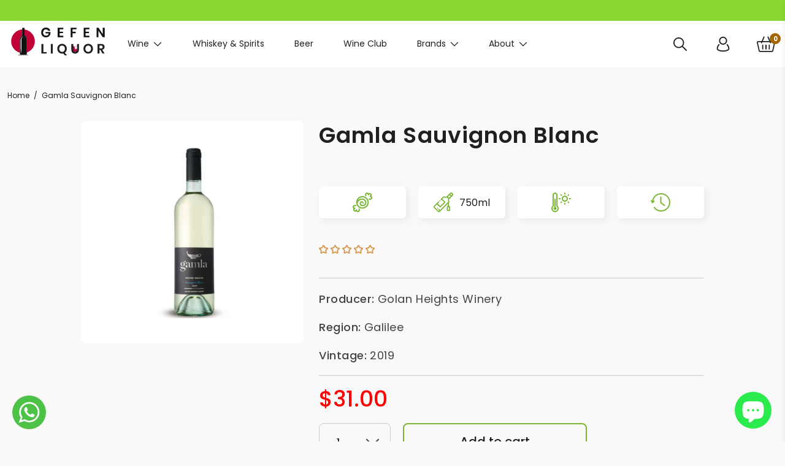

--- FILE ---
content_type: text/html; charset=utf-8
request_url: https://gefenliquor.com.au/products/ghw-gamla-sauvignon-blanc
body_size: 56957
content:
<!doctype html>
<html>
  <head>
    <title>
      Gamla Sauvignon Blanc
      &ndash; Gefen Liquor
    </title>
    
    <meta name="description" content="Product of Israel. Region: Galilee. Variety: Sauvignon Blanc Alc/Vol 14.5% Kosher for Passover Mevushal: No Tasting Notes:" />
    
    <link rel="canonical" href="https://gefenliquor.com.au/products/ghw-gamla-sauvignon-blanc" />
    <link href="https://static.boostertheme.co" rel="preconnect" crossorigin>
    <link rel="dns-prefetch" href="//static.boostertheme.co">
    <link href="https://theme.boostertheme.com" rel="preconnect" crossorigin>
    <link rel="dns-prefetch" href="//theme.boostertheme.com">
    <link rel="stylesheet" type="text/css" href="slick/slick.css"/>
    <link rel="stylesheet" type="text/css" href="slick/slick-theme.css"/>  
    <link rel="stylesheet" type="text/css" href="//cdn.jsdelivr.net/npm/slick-carousel@1.8.1/slick/slick.css"/>
    <link rel="stylesheet" type="text/css" href="https://cdnjs.cloudflare.com/ajax/libs/flickity/2.2.2/flickity.min.css"/>
    <link rel="preconnect" href="https://fonts.googleapis.com">
    <link rel="preconnect" href="https://fonts.gstatic.com" crossorigin>
    <link href="https://fonts.googleapis.com/css2?family=Poppins:ital,wght@0,200;0,300;0,400;0,500;0,700;1,100&display=swap" rel="stylesheet">
    <script src="https://code.jquery.com/jquery-3.7.1.min.js" integrity="sha256-/JqT3SQfawRcv/BIHPThkBvs0OEvtFFmqPF/lYI/Cxo=" crossorigin="anonymous"></script>
    <meta charset="utf-8">
    <meta http-equiv="X-UA-Compatible" content="IE=edge,chrome=1">
    <meta name="viewport" content="width=device-width,initial-scale=1,shrink-to-fit=no">

    


    <link rel="apple-touch-icon" sizes="180x180" href="//gefenliquor.com.au/cdn/shop/files/fav_a39b698f-a9a1-4a49-bf36-9a4e01d05d06_180x180_crop_center.png?v=1699961407">
    <link rel="icon" type="image/png" sizes="32x32" href="//gefenliquor.com.au/cdn/shop/files/fav_a39b698f-a9a1-4a49-bf36-9a4e01d05d06_32x32_crop_center.png?v=1699961407">
    <link rel="icon" type="image/png" sizes="16x16" href="//gefenliquor.com.au/cdn/shop/files/fav_a39b698f-a9a1-4a49-bf36-9a4e01d05d06_16x16_crop_center.png?v=1699961407">
    <link rel="manifest" href="//gefenliquor.com.au/cdn/shop/t/11/assets/site.webmanifest?v=81783573546972713151710243595">
    <meta name="msapplication-TileColor" content="">
    <meta name="theme-color" content=">


    <script>window.performance && window.performance.mark && window.performance.mark('shopify.content_for_header.start');</script><meta name="google-site-verification" content="U4PxHN4s67MWIZbh_S3JMCO8vwNC9WMr9GkcCnlTFqk">
<meta id="shopify-digital-wallet" name="shopify-digital-wallet" content="/42459496605/digital_wallets/dialog">
<meta name="shopify-checkout-api-token" content="40f3412dd0b08bf7970758aa7322edca">
<link rel="alternate" type="application/json+oembed" href="https://gefenliquor.com.au/products/ghw-gamla-sauvignon-blanc.oembed">
<script async="async" src="/checkouts/internal/preloads.js?locale=en-AU"></script>
<link rel="preconnect" href="https://shop.app" crossorigin="anonymous">
<script async="async" src="https://shop.app/checkouts/internal/preloads.js?locale=en-AU&shop_id=42459496605" crossorigin="anonymous"></script>
<script id="apple-pay-shop-capabilities" type="application/json">{"shopId":42459496605,"countryCode":"AU","currencyCode":"AUD","merchantCapabilities":["supports3DS"],"merchantId":"gid:\/\/shopify\/Shop\/42459496605","merchantName":"Gefen Liquor","requiredBillingContactFields":["postalAddress","email"],"requiredShippingContactFields":["postalAddress","email"],"shippingType":"shipping","supportedNetworks":["visa","masterCard"],"total":{"type":"pending","label":"Gefen Liquor","amount":"1.00"},"shopifyPaymentsEnabled":true,"supportsSubscriptions":true}</script>
<script id="shopify-features" type="application/json">{"accessToken":"40f3412dd0b08bf7970758aa7322edca","betas":["rich-media-storefront-analytics"],"domain":"gefenliquor.com.au","predictiveSearch":true,"shopId":42459496605,"locale":"en"}</script>
<script>var Shopify = Shopify || {};
Shopify.shop = "gefen-liquor.myshopify.com";
Shopify.locale = "en";
Shopify.currency = {"active":"AUD","rate":"1.0"};
Shopify.country = "AU";
Shopify.theme = {"name":"Gefen Liquor Theme (Live) (14.03.2024)","id":137050128541,"schema_name":"Booster-6.1.4","schema_version":"6.1.4","theme_store_id":null,"role":"main"};
Shopify.theme.handle = "null";
Shopify.theme.style = {"id":null,"handle":null};
Shopify.cdnHost = "gefenliquor.com.au/cdn";
Shopify.routes = Shopify.routes || {};
Shopify.routes.root = "/";</script>
<script type="module">!function(o){(o.Shopify=o.Shopify||{}).modules=!0}(window);</script>
<script>!function(o){function n(){var o=[];function n(){o.push(Array.prototype.slice.apply(arguments))}return n.q=o,n}var t=o.Shopify=o.Shopify||{};t.loadFeatures=n(),t.autoloadFeatures=n()}(window);</script>
<script>
  window.ShopifyPay = window.ShopifyPay || {};
  window.ShopifyPay.apiHost = "shop.app\/pay";
  window.ShopifyPay.redirectState = null;
</script>
<script id="shop-js-analytics" type="application/json">{"pageType":"product"}</script>
<script defer="defer" async type="module" src="//gefenliquor.com.au/cdn/shopifycloud/shop-js/modules/v2/client.init-shop-cart-sync_BT-GjEfc.en.esm.js"></script>
<script defer="defer" async type="module" src="//gefenliquor.com.au/cdn/shopifycloud/shop-js/modules/v2/chunk.common_D58fp_Oc.esm.js"></script>
<script defer="defer" async type="module" src="//gefenliquor.com.au/cdn/shopifycloud/shop-js/modules/v2/chunk.modal_xMitdFEc.esm.js"></script>
<script type="module">
  await import("//gefenliquor.com.au/cdn/shopifycloud/shop-js/modules/v2/client.init-shop-cart-sync_BT-GjEfc.en.esm.js");
await import("//gefenliquor.com.au/cdn/shopifycloud/shop-js/modules/v2/chunk.common_D58fp_Oc.esm.js");
await import("//gefenliquor.com.au/cdn/shopifycloud/shop-js/modules/v2/chunk.modal_xMitdFEc.esm.js");

  window.Shopify.SignInWithShop?.initShopCartSync?.({"fedCMEnabled":true,"windoidEnabled":true});

</script>
<script>
  window.Shopify = window.Shopify || {};
  if (!window.Shopify.featureAssets) window.Shopify.featureAssets = {};
  window.Shopify.featureAssets['shop-js'] = {"shop-cart-sync":["modules/v2/client.shop-cart-sync_DZOKe7Ll.en.esm.js","modules/v2/chunk.common_D58fp_Oc.esm.js","modules/v2/chunk.modal_xMitdFEc.esm.js"],"init-fed-cm":["modules/v2/client.init-fed-cm_B6oLuCjv.en.esm.js","modules/v2/chunk.common_D58fp_Oc.esm.js","modules/v2/chunk.modal_xMitdFEc.esm.js"],"shop-cash-offers":["modules/v2/client.shop-cash-offers_D2sdYoxE.en.esm.js","modules/v2/chunk.common_D58fp_Oc.esm.js","modules/v2/chunk.modal_xMitdFEc.esm.js"],"shop-login-button":["modules/v2/client.shop-login-button_QeVjl5Y3.en.esm.js","modules/v2/chunk.common_D58fp_Oc.esm.js","modules/v2/chunk.modal_xMitdFEc.esm.js"],"pay-button":["modules/v2/client.pay-button_DXTOsIq6.en.esm.js","modules/v2/chunk.common_D58fp_Oc.esm.js","modules/v2/chunk.modal_xMitdFEc.esm.js"],"shop-button":["modules/v2/client.shop-button_DQZHx9pm.en.esm.js","modules/v2/chunk.common_D58fp_Oc.esm.js","modules/v2/chunk.modal_xMitdFEc.esm.js"],"avatar":["modules/v2/client.avatar_BTnouDA3.en.esm.js"],"init-windoid":["modules/v2/client.init-windoid_CR1B-cfM.en.esm.js","modules/v2/chunk.common_D58fp_Oc.esm.js","modules/v2/chunk.modal_xMitdFEc.esm.js"],"init-shop-for-new-customer-accounts":["modules/v2/client.init-shop-for-new-customer-accounts_C_vY_xzh.en.esm.js","modules/v2/client.shop-login-button_QeVjl5Y3.en.esm.js","modules/v2/chunk.common_D58fp_Oc.esm.js","modules/v2/chunk.modal_xMitdFEc.esm.js"],"init-shop-email-lookup-coordinator":["modules/v2/client.init-shop-email-lookup-coordinator_BI7n9ZSv.en.esm.js","modules/v2/chunk.common_D58fp_Oc.esm.js","modules/v2/chunk.modal_xMitdFEc.esm.js"],"init-shop-cart-sync":["modules/v2/client.init-shop-cart-sync_BT-GjEfc.en.esm.js","modules/v2/chunk.common_D58fp_Oc.esm.js","modules/v2/chunk.modal_xMitdFEc.esm.js"],"shop-toast-manager":["modules/v2/client.shop-toast-manager_DiYdP3xc.en.esm.js","modules/v2/chunk.common_D58fp_Oc.esm.js","modules/v2/chunk.modal_xMitdFEc.esm.js"],"init-customer-accounts":["modules/v2/client.init-customer-accounts_D9ZNqS-Q.en.esm.js","modules/v2/client.shop-login-button_QeVjl5Y3.en.esm.js","modules/v2/chunk.common_D58fp_Oc.esm.js","modules/v2/chunk.modal_xMitdFEc.esm.js"],"init-customer-accounts-sign-up":["modules/v2/client.init-customer-accounts-sign-up_iGw4briv.en.esm.js","modules/v2/client.shop-login-button_QeVjl5Y3.en.esm.js","modules/v2/chunk.common_D58fp_Oc.esm.js","modules/v2/chunk.modal_xMitdFEc.esm.js"],"shop-follow-button":["modules/v2/client.shop-follow-button_CqMgW2wH.en.esm.js","modules/v2/chunk.common_D58fp_Oc.esm.js","modules/v2/chunk.modal_xMitdFEc.esm.js"],"checkout-modal":["modules/v2/client.checkout-modal_xHeaAweL.en.esm.js","modules/v2/chunk.common_D58fp_Oc.esm.js","modules/v2/chunk.modal_xMitdFEc.esm.js"],"shop-login":["modules/v2/client.shop-login_D91U-Q7h.en.esm.js","modules/v2/chunk.common_D58fp_Oc.esm.js","modules/v2/chunk.modal_xMitdFEc.esm.js"],"lead-capture":["modules/v2/client.lead-capture_BJmE1dJe.en.esm.js","modules/v2/chunk.common_D58fp_Oc.esm.js","modules/v2/chunk.modal_xMitdFEc.esm.js"],"payment-terms":["modules/v2/client.payment-terms_Ci9AEqFq.en.esm.js","modules/v2/chunk.common_D58fp_Oc.esm.js","modules/v2/chunk.modal_xMitdFEc.esm.js"]};
</script>
<script>(function() {
  var isLoaded = false;
  function asyncLoad() {
    if (isLoaded) return;
    isLoaded = true;
    var urls = ["https:\/\/cdn.sesami.co\/shopify.js?shop=gefen-liquor.myshopify.com","https:\/\/static.rechargecdn.com\/static\/js\/recharge.js?shop=gefen-liquor.myshopify.com","https:\/\/cdn-app.sealsubscriptions.com\/shopify\/public\/js\/sealsubscriptions.js?shop=gefen-liquor.myshopify.com","https:\/\/static.klaviyo.com\/onsite\/js\/T5g2s7\/klaviyo.js?company_id=T5g2s7\u0026shop=gefen-liquor.myshopify.com"];
    for (var i = 0; i < urls.length; i++) {
      var s = document.createElement('script');
      s.type = 'text/javascript';
      s.async = true;
      s.src = urls[i];
      var x = document.getElementsByTagName('script')[0];
      x.parentNode.insertBefore(s, x);
    }
  };
  if(window.attachEvent) {
    window.attachEvent('onload', asyncLoad);
  } else {
    window.addEventListener('load', asyncLoad, false);
  }
})();</script>
<script id="__st">var __st={"a":42459496605,"offset":39600,"reqid":"1e5a9725-9618-4e4a-88e9-cb7fe4e30092-1769230895","pageurl":"gefenliquor.com.au\/products\/ghw-gamla-sauvignon-blanc","u":"e0dea6002470","p":"product","rtyp":"product","rid":5849771016349};</script>
<script>window.ShopifyPaypalV4VisibilityTracking = true;</script>
<script id="captcha-bootstrap">!function(){'use strict';const t='contact',e='account',n='new_comment',o=[[t,t],['blogs',n],['comments',n],[t,'customer']],c=[[e,'customer_login'],[e,'guest_login'],[e,'recover_customer_password'],[e,'create_customer']],r=t=>t.map((([t,e])=>`form[action*='/${t}']:not([data-nocaptcha='true']) input[name='form_type'][value='${e}']`)).join(','),a=t=>()=>t?[...document.querySelectorAll(t)].map((t=>t.form)):[];function s(){const t=[...o],e=r(t);return a(e)}const i='password',u='form_key',d=['recaptcha-v3-token','g-recaptcha-response','h-captcha-response',i],f=()=>{try{return window.sessionStorage}catch{return}},m='__shopify_v',_=t=>t.elements[u];function p(t,e,n=!1){try{const o=window.sessionStorage,c=JSON.parse(o.getItem(e)),{data:r}=function(t){const{data:e,action:n}=t;return t[m]||n?{data:e,action:n}:{data:t,action:n}}(c);for(const[e,n]of Object.entries(r))t.elements[e]&&(t.elements[e].value=n);n&&o.removeItem(e)}catch(o){console.error('form repopulation failed',{error:o})}}const l='form_type',E='cptcha';function T(t){t.dataset[E]=!0}const w=window,h=w.document,L='Shopify',v='ce_forms',y='captcha';let A=!1;((t,e)=>{const n=(g='f06e6c50-85a8-45c8-87d0-21a2b65856fe',I='https://cdn.shopify.com/shopifycloud/storefront-forms-hcaptcha/ce_storefront_forms_captcha_hcaptcha.v1.5.2.iife.js',D={infoText:'Protected by hCaptcha',privacyText:'Privacy',termsText:'Terms'},(t,e,n)=>{const o=w[L][v],c=o.bindForm;if(c)return c(t,g,e,D).then(n);var r;o.q.push([[t,g,e,D],n]),r=I,A||(h.body.append(Object.assign(h.createElement('script'),{id:'captcha-provider',async:!0,src:r})),A=!0)});var g,I,D;w[L]=w[L]||{},w[L][v]=w[L][v]||{},w[L][v].q=[],w[L][y]=w[L][y]||{},w[L][y].protect=function(t,e){n(t,void 0,e),T(t)},Object.freeze(w[L][y]),function(t,e,n,w,h,L){const[v,y,A,g]=function(t,e,n){const i=e?o:[],u=t?c:[],d=[...i,...u],f=r(d),m=r(i),_=r(d.filter((([t,e])=>n.includes(e))));return[a(f),a(m),a(_),s()]}(w,h,L),I=t=>{const e=t.target;return e instanceof HTMLFormElement?e:e&&e.form},D=t=>v().includes(t);t.addEventListener('submit',(t=>{const e=I(t);if(!e)return;const n=D(e)&&!e.dataset.hcaptchaBound&&!e.dataset.recaptchaBound,o=_(e),c=g().includes(e)&&(!o||!o.value);(n||c)&&t.preventDefault(),c&&!n&&(function(t){try{if(!f())return;!function(t){const e=f();if(!e)return;const n=_(t);if(!n)return;const o=n.value;o&&e.removeItem(o)}(t);const e=Array.from(Array(32),(()=>Math.random().toString(36)[2])).join('');!function(t,e){_(t)||t.append(Object.assign(document.createElement('input'),{type:'hidden',name:u})),t.elements[u].value=e}(t,e),function(t,e){const n=f();if(!n)return;const o=[...t.querySelectorAll(`input[type='${i}']`)].map((({name:t})=>t)),c=[...d,...o],r={};for(const[a,s]of new FormData(t).entries())c.includes(a)||(r[a]=s);n.setItem(e,JSON.stringify({[m]:1,action:t.action,data:r}))}(t,e)}catch(e){console.error('failed to persist form',e)}}(e),e.submit())}));const S=(t,e)=>{t&&!t.dataset[E]&&(n(t,e.some((e=>e===t))),T(t))};for(const o of['focusin','change'])t.addEventListener(o,(t=>{const e=I(t);D(e)&&S(e,y())}));const B=e.get('form_key'),M=e.get(l),P=B&&M;t.addEventListener('DOMContentLoaded',(()=>{const t=y();if(P)for(const e of t)e.elements[l].value===M&&p(e,B);[...new Set([...A(),...v().filter((t=>'true'===t.dataset.shopifyCaptcha))])].forEach((e=>S(e,t)))}))}(h,new URLSearchParams(w.location.search),n,t,e,['guest_login'])})(!1,!0)}();</script>
<script integrity="sha256-4kQ18oKyAcykRKYeNunJcIwy7WH5gtpwJnB7kiuLZ1E=" data-source-attribution="shopify.loadfeatures" defer="defer" src="//gefenliquor.com.au/cdn/shopifycloud/storefront/assets/storefront/load_feature-a0a9edcb.js" crossorigin="anonymous"></script>
<script crossorigin="anonymous" defer="defer" src="//gefenliquor.com.au/cdn/shopifycloud/storefront/assets/shopify_pay/storefront-65b4c6d7.js?v=20250812"></script>
<script data-source-attribution="shopify.dynamic_checkout.dynamic.init">var Shopify=Shopify||{};Shopify.PaymentButton=Shopify.PaymentButton||{isStorefrontPortableWallets:!0,init:function(){window.Shopify.PaymentButton.init=function(){};var t=document.createElement("script");t.src="https://gefenliquor.com.au/cdn/shopifycloud/portable-wallets/latest/portable-wallets.en.js",t.type="module",document.head.appendChild(t)}};
</script>
<script data-source-attribution="shopify.dynamic_checkout.buyer_consent">
  function portableWalletsHideBuyerConsent(e){var t=document.getElementById("shopify-buyer-consent"),n=document.getElementById("shopify-subscription-policy-button");t&&n&&(t.classList.add("hidden"),t.setAttribute("aria-hidden","true"),n.removeEventListener("click",e))}function portableWalletsShowBuyerConsent(e){var t=document.getElementById("shopify-buyer-consent"),n=document.getElementById("shopify-subscription-policy-button");t&&n&&(t.classList.remove("hidden"),t.removeAttribute("aria-hidden"),n.addEventListener("click",e))}window.Shopify?.PaymentButton&&(window.Shopify.PaymentButton.hideBuyerConsent=portableWalletsHideBuyerConsent,window.Shopify.PaymentButton.showBuyerConsent=portableWalletsShowBuyerConsent);
</script>
<script data-source-attribution="shopify.dynamic_checkout.cart.bootstrap">document.addEventListener("DOMContentLoaded",(function(){function t(){return document.querySelector("shopify-accelerated-checkout-cart, shopify-accelerated-checkout")}if(t())Shopify.PaymentButton.init();else{new MutationObserver((function(e,n){t()&&(Shopify.PaymentButton.init(),n.disconnect())})).observe(document.body,{childList:!0,subtree:!0})}}));
</script>
<link id="shopify-accelerated-checkout-styles" rel="stylesheet" media="screen" href="https://gefenliquor.com.au/cdn/shopifycloud/portable-wallets/latest/accelerated-checkout-backwards-compat.css" crossorigin="anonymous">
<style id="shopify-accelerated-checkout-cart">
        #shopify-buyer-consent {
  margin-top: 1em;
  display: inline-block;
  width: 100%;
}

#shopify-buyer-consent.hidden {
  display: none;
}

#shopify-subscription-policy-button {
  background: none;
  border: none;
  padding: 0;
  text-decoration: underline;
  font-size: inherit;
  cursor: pointer;
}

#shopify-subscription-policy-button::before {
  box-shadow: none;
}

      </style>

<script>window.performance && window.performance.mark && window.performance.mark('shopify.content_for_header.end');</script>

    <style>
              @font-face {
  font-family: Poppins;
  font-weight: 400;
  font-style: normal;
  src: url("//gefenliquor.com.au/cdn/fonts/poppins/poppins_n4.0ba78fa5af9b0e1a374041b3ceaadf0a43b41362.woff2") format("woff2"),
       url("//gefenliquor.com.au/cdn/fonts/poppins/poppins_n4.214741a72ff2596839fc9760ee7a770386cf16ca.woff") format("woff");
font-display: swap;}
      @font-face {
  font-family: Poppins;
  font-weight: 400;
  font-style: normal;
  src: url("//gefenliquor.com.au/cdn/fonts/poppins/poppins_n4.0ba78fa5af9b0e1a374041b3ceaadf0a43b41362.woff2") format("woff2"),
       url("//gefenliquor.com.au/cdn/fonts/poppins/poppins_n4.214741a72ff2596839fc9760ee7a770386cf16ca.woff") format("woff");
font-display: swap;}
     @font-face {
  font-family: Poppins;
  font-weight: 600;
  font-style: normal;
  src: url("//gefenliquor.com.au/cdn/fonts/poppins/poppins_n6.aa29d4918bc243723d56b59572e18228ed0786f6.woff2") format("woff2"),
       url("//gefenliquor.com.au/cdn/fonts/poppins/poppins_n6.5f815d845fe073750885d5b7e619ee00e8111208.woff") format("woff");
font-display: swap;}
     @font-face {
  font-family: Poppins;
  font-weight: 700;
  font-style: normal;
  src: url("//gefenliquor.com.au/cdn/fonts/poppins/poppins_n7.56758dcf284489feb014a026f3727f2f20a54626.woff2") format("woff2"),
       url("//gefenliquor.com.au/cdn/fonts/poppins/poppins_n7.f34f55d9b3d3205d2cd6f64955ff4b36f0cfd8da.woff") format("woff");
font-display: swap;}
 :root{--baseFont: Poppins, sans-serif;--titleFont: Poppins, sans-serif;--smallFontSize: 14px;--baseFontSize: 16px;--mediumFontSize: 24px;--mediumSubtitleFontSize: 19.2px;--bigFontSize: 48px;--headingFontSize: 34px;--subHeadingFontSize: 18px;--bodyBackgroundColor: #f9f9f9;--textColor:  #1f2021;--titleColor: #1f2021;--secondaryBodyBackgroundColor: #f9f9f9;--secondaryTextColor: #d6954b;--linkColor: #1f2021;--gLinkColor: #1f2021;--accentColor: #d6954b;--accentColor005: rgba(214, 149, 75, 0.05);--accentColor01: rgba(214, 149, 75, 0.1);--accentColor025: rgba(214, 149, 75, 0.25);--accentColor05: rgba(214, 149, 75, 0.5);--accentColor075: rgba(214, 149, 75, 0.75);--accentTextColor: #FFFFFF;--secondaryAccentColor: #d6954b;--secondaryAccentTextColor: #222222;--disabledBackgroundColor: ;--disabledTextColor: ;--alertColor: #b14141;--alertColor005: rgba(177, 65, 65, 0.05);--borderRadius: 30px;--borderRadiusSmall: 20px;--cardPadding: 15px;--maxwidth:1640px;;--inputFill: #EFEFEF;--inputContent: #000000}*{box-sizing:border-box;backface-visibility:hidden}html{-webkit-text-size-adjust:100%}body{margin:0}main{display:block}hr{box-sizing:content-box;height:0;overflow:visible}pre{font-family:monospace, monospace;font-size:1em}a{background-color:transparent}abbr[title]{border-bottom:none;text-decoration:underline;text-decoration:underline dotted}b,strong{font-weight:bolder}code,kbd,samp{font-family:monospace, monospace;font-size:1em}small{font-size:80%}sub,sup{font-size:75%;line-height:0;position:relative;vertical-align:baseline}sub{bottom:-0.25em}sup{top:-0.5em}img{border-style:none;max-width:100%;height:auto}button,input,optgroup,select,textarea{font-family:inherit;font-size:100%;line-height:1.15;margin:0;background:var(--inputFill);color:var(--inputContent);border:1px solid #e2e2e2;border-radius:var(--borderRadiusSmall)}button:hover,select:hover{cursor:pointer}button,input{overflow:visible}button,select{text-transform:none}button,[type="button"],[type="reset"],[type="submit"]{-webkit-appearance:button}button::-moz-focus-inner,[type="button"]::-moz-focus-inner,[type="reset"]::-moz-focus-inner,[type="submit"]::-moz-focus-inner{border-style:none;padding:0}button:-moz-focusring,[type="button"]:-moz-focusring,[type="reset"]:-moz-focusring,[type="submit"]:-moz-focusring{outline:1px dotted ButtonText}fieldset{padding:0.35em 0.75em 0.625em}legend{box-sizing:border-box;color:inherit;display:table;max-width:100%;padding:0;white-space:normal}progress{vertical-align:baseline}textarea{overflow:auto}[type="checkbox"],[type="radio"]{box-sizing:border-box;padding:0}[type="number"]::-webkit-inner-spin-button,[type="number"]::-webkit-outer-spin-button{height:auto}[type="search"]{-webkit-appearance:textfield;outline-offset:-2px}[type="search"]::-webkit-search-decoration{-webkit-appearance:none}::-webkit-file-upload-button{-webkit-appearance:button;font:inherit}details{display:block}summary{display:list-item}template{display:none}[hidden]{display:none}:focus{outline:0}select:focus,input:focus{border:1px solid darken(#e2e2e2, 20%)}[class^="col"] p{width:100%}.container-fluid,.container{margin-right:auto;margin-left:auto}.row-container{margin:auto auto}.row{position:relative;display:-webkit-box;display:-ms-flexbox;display:flex;-webkit-box-flex:0;-ms-flex:0 1 auto;flex:0 1 auto;-webkit-box-orient:horizontal;-webkit-box-direction:normal;-ms-flex-direction:row;flex-direction:row;-ms-flex-wrap:wrap;flex-wrap:wrap;width:100%}.row.reverse{-webkit-box-orient:horizontal;-webkit-box-direction:reverse;-ms-flex-direction:row-reverse;flex-direction:row-reverse}.col.reverse{-webkit-box-orient:vertical;-webkit-box-direction:reverse;-ms-flex-direction:column-reverse;flex-direction:column-reverse}.hide{display:none !important}.col-min,.col,.col-1,.col-2,.col-3,.col-4,.col-5,.col-6,.col-7,.col-8,.col-9,.col-10,.col-11,.col-12,.col-offset-0,.col-offset-1,.col-offset-2,.col-offset-3,.col-offset-4,.col-offset-5,.col-offset-6,.col-offset-7,.col-offset-8,.col-offset-9,.col-offset-10,.col-offset-11,.col-offset-12{display:flex;-webkit-box-flex:0;-ms-flex:0 0 auto;flex:0 0 auto;padding-right:12px;padding-left:12px}.col-min{max-width:100%}.col{-webkit-box-flex:1;-ms-flex-positive:1;flex-grow:1;-ms-flex-preferred-size:0;flex-basis:0;max-width:100%}.col-1{-ms-flex-preferred-size:8.33333333%;flex-basis:8.33333333%;max-width:8.33333333%}.col-2{-ms-flex-preferred-size:16.66666667%;flex-basis:16.66666667%;max-width:16.66666667%}.col-3{-ms-flex-preferred-size:25%;flex-basis:25%;max-width:25%}.col-4{-ms-flex-preferred-size:33.33333333%;flex-basis:33.33333333%;max-width:33.33333333%}.col-5{-ms-flex-preferred-size:41.66666667%;flex-basis:41.66666667%;max-width:41.66666667%}.col-6{-ms-flex-preferred-size:50%;flex-basis:50%;max-width:50%}.col-7{-ms-flex-preferred-size:58.33333333%;flex-basis:58.33333333%;max-width:58.33333333%}.col-8{-ms-flex-preferred-size:66.66666667%;flex-basis:66.66666667%;max-width:66.66666667%}.col-9{-ms-flex-preferred-size:75%;flex-basis:75%;max-width:75%}.col-10{-ms-flex-preferred-size:83.33333333%;flex-basis:83.33333333%;max-width:83.33333333%}.col-11{-ms-flex-preferred-size:91.66666667%;flex-basis:91.66666667%;max-width:91.66666667%}.col-12{-ms-flex-preferred-size:100%;flex-basis:100%;max-width:100%}.col-offset-0{margin-left:0}.col-offset-1{margin-left:8.33333333%}.col-offset-2{margin-left:16.66666667%}.col-offset-3{margin-left:25%}.col-offset-4{margin-left:33.33333333%}.col-offset-5{margin-left:41.66666667%}.col-offset-6{margin-left:50%}.col-offset-7{margin-left:58.33333333%}.col-offset-8{margin-left:66.66666667%}.col-offset-9{margin-left:75%}.col-offset-10{margin-left:83.33333333%}.col-offset-11{margin-left:91.66666667%}.start{-webkit-box-pack:start;-ms-flex-pack:start;justify-content:flex-start;justify-items:flex-start;text-align:left;text-align:start}.center{-webkit-box-pack:center;-ms-flex-pack:center;justify-content:center;justify-items:center;text-align:center}.end{-webkit-box-pack:end;-ms-flex-pack:end;justify-content:flex-end;justify-items:flex-end;text-align:right;text-align:end}.top{-webkit-box-align:start;-ms-flex-align:start;align-content:flex-start}.middle{-webkit-box-align:center;-ms-flex-align:center;align-items:center;align-content:center}.bottom{-webkit-box-align:end;-ms-flex-align:end;align-items:flex-end;align-content:flex-end}.around{-ms-flex-pack:distribute;justify-content:space-around}.between{-webkit-box-pack:justify;-ms-flex-pack:justify;justify-content:space-between}.first{-webkit-box-ordinal-group:0;-ms-flex-order:-1;order:-1}.last{-webkit-box-ordinal-group:2;-ms-flex-order:1;order:1}@media only screen and (min-width: 600px){.col-sm-min,.col-sm,.col-sm-1,.col-sm-2,.col-sm-3,.col-sm-4,.col-sm-5,.col-sm-6,.col-sm-7,.col-sm-8,.col-sm-9,.col-sm-10,.col-sm-11,.col-sm-12,.col-sm-offset-0,.col-sm-offset-1,.col-sm-offset-2,.col-sm-offset-3,.col-sm-offset-4,.col-sm-offset-5,.col-sm-offset-6,.col-sm-offset-7,.col-sm-offset-8,.col-sm-offset-9,.col-sm-offset-10,.col-sm-offset-11,.col-sm-offset-12{display:flex;-webkit-box-flex:0;-ms-flex:0 0 auto;flex:0 0 auto;padding-right:12px;padding-left:12px}.col-sm{-webkit-box-flex:1;-ms-flex-positive:1;flex-grow:1;-ms-flex-preferred-size:0;flex-basis:0;max-width:100%}.col-sm-1{-ms-flex-preferred-size:8.33333333%;flex-basis:8.33333333%;max-width:8.33333333%}.col-sm-2{-ms-flex-preferred-size:16.66666667%;flex-basis:16.66666667%;max-width:16.66666667%}.col-sm-3{-ms-flex-preferred-size:25%;flex-basis:25%;max-width:25%}.col-sm-4{-ms-flex-preferred-size:33.33333333%;flex-basis:33.33333333%;max-width:33.33333333%}.col-sm-5{-ms-flex-preferred-size:41.66666667%;flex-basis:41.66666667%;max-width:41.66666667%}.col-sm-6{-ms-flex-preferred-size:50%;flex-basis:50%;max-width:50%}.col-sm-7{-ms-flex-preferred-size:58.33333333%;flex-basis:58.33333333%;max-width:58.33333333%}.col-sm-8{-ms-flex-preferred-size:66.66666667%;flex-basis:66.66666667%;max-width:66.66666667%}.col-sm-9{-ms-flex-preferred-size:75%;flex-basis:75%;max-width:75%}.col-sm-10{-ms-flex-preferred-size:83.33333333%;flex-basis:83.33333333%;max-width:83.33333333%}.col-sm-11{-ms-flex-preferred-size:91.66666667%;flex-basis:91.66666667%;max-width:91.66666667%}.col-sm-12{-ms-flex-preferred-size:100%;flex-basis:100%;max-width:100%}.col-sm-offset-0{margin-left:0}.col-sm-offset-1{margin-left:8.33333333%}.col-sm-offset-2{margin-left:16.66666667%}.col-sm-offset-3{margin-left:25%}.col-sm-offset-4{margin-left:33.33333333%}.col-sm-offset-5{margin-left:41.66666667%}.col-sm-offset-6{margin-left:50%}.col-sm-offset-7{margin-left:58.33333333%}.col-sm-offset-8{margin-left:66.66666667%}.col-sm-offset-9{margin-left:75%}.col-sm-offset-10{margin-left:83.33333333%}.col-sm-offset-11{margin-left:91.66666667%}.start-sm{-webkit-box-pack:start;-ms-flex-pack:start;justify-content:flex-start;text-align:left;text-align:start}.center-sm{-webkit-box-pack:center;-ms-flex-pack:center;justify-content:center;text-align:center}.end-sm{-webkit-box-pack:end;-ms-flex-pack:end;justify-content:flex-end;text-align:right;text-align:end}.top-sm{-webkit-box-align:start;-ms-flex-align:start;align-items:flex-start}.middle-sm{-webkit-box-align:center;-ms-flex-align:center;align-items:center}.bottom-sm{-webkit-box-align:end;-ms-flex-align:end;align-items:flex-end}.around-sm{-ms-flex-pack:distribute;justify-content:space-around}.between-sm{-webkit-box-pack:justify;-ms-flex-pack:justify;justify-content:space-between}.first-sm{-webkit-box-ordinal-group:0;-ms-flex-order:-1;order:-1}.last-sm{-webkit-box-ordinal-group:2;-ms-flex-order:1;order:1}}@media only screen and (min-width: 768px){.col-md-min,.col-md,.col-md-1,.col-md-2,.col-md-3,.col-md-4,.col-md-5,.col-md-6,.col-md-7,.col-md-8,.col-md-9,.col-md-10,.col-md-11,.col-md-12,.col-md-1-5,.col-md-offset-0,.col-md-offset-1,.col-md-offset-2,.col-md-offset-3,.col-md-offset-4,.col-md-offset-5,.col-md-offset-6,.col-md-offset-7,.col-md-offset-8,.col-md-offset-9,.col-md-offset-10,.col-md-offset-11,.col-md-offset-12{display:flex;-webkit-box-flex:0;-ms-flex:0 0 auto;flex:0 0 auto;padding-right:12px;padding-left:12px}.col-md{-webkit-box-flex:1;-ms-flex-positive:1;flex-grow:1;-ms-flex-preferred-size:0;flex-basis:0;max-width:100%}.col-md-1-5{-ms-flex-preferred-size:20%;flex-basis:20%;max-width:20%}.col-md-1{-ms-flex-preferred-size:8.33333333%;flex-basis:8.33333333%;max-width:8.33333333%}.col-md-2{-ms-flex-preferred-size:16.66666667%;flex-basis:16.66666667%;max-width:16.66666667%}.col-md-3{-ms-flex-preferred-size:25%;flex-basis:25%;max-width:25%}.col-md-4{-ms-flex-preferred-size:33.33333333%;flex-basis:33.33333333%;max-width:33.33333333%}.col-md-5{-ms-flex-preferred-size:41.66666667%;flex-basis:41.66666667%;max-width:41.66666667%}.col-md-6{-ms-flex-preferred-size:50%;max-width:50%}.col-md-7{-ms-flex-preferred-size:58.33333333%;flex-basis:58.33333333%;max-width:58.33333333%}.col-md-8{-ms-flex-preferred-size:66.66666667%;flex-basis:66.66666667%;max-width:66.66666667%}.col-md-9{-ms-flex-preferred-size:75%;flex-basis:75%;max-width:75%}.col-md-10{-ms-flex-preferred-size:83.33333333%;flex-basis:83.33333333%;max-width:83.33333333%}.col-md-11{-ms-flex-preferred-size:91.66666667%;flex-basis:91.66666667%;max-width:91.66666667%}.col-md-12{-ms-flex-preferred-size:100%;flex-basis:100%;max-width:100%}.col-md-offset-0{margin-left:0}.col-md-offset-1{margin-left:8.33333333%}.col-md-offset-2{margin-left:16.66666667%}.col-md-offset-3{margin-left:25%}.col-md-offset-4{margin-left:33.33333333%}.col-md-offset-5{margin-left:41.66666667%}.col-md-offset-6{margin-left:50%}.col-md-offset-7{margin-left:58.33333333%}.col-md-offset-8{margin-left:66.66666667%}.col-md-offset-9{margin-left:75%}.col-md-offset-10{margin-left:83.33333333%}.col-md-offset-11{margin-left:91.66666667%}.start-md{-webkit-box-pack:start;-ms-flex-pack:start;justify-content:flex-start;text-align:left;text-align:start}.center-md{-webkit-box-pack:center;-ms-flex-pack:center;justify-content:center;text-align:center}.end-md{-webkit-box-pack:end;-ms-flex-pack:end;justify-content:flex-end;text-align:right;text-align:end}.top-md{-webkit-box-align:start;-ms-flex-align:start;align-items:flex-start}.middle-md{-webkit-box-align:center;-ms-flex-align:center;align-items:center}.bottom-md{-webkit-box-align:end;-ms-flex-align:end;align-items:flex-end}.around-md{-ms-flex-pack:distribute;justify-content:space-around}.between-md{-webkit-box-pack:justify;-ms-flex-pack:justify;justify-content:space-between}.first-md{-webkit-box-ordinal-group:0;-ms-flex-order:-1;order:-1}.last-md{-webkit-box-ordinal-group:2;-ms-flex-order:1;order:1}}@media only screen and (min-width: 1024px){.col-lg-min,.col-lg,.col-lg-1,.col-lg-2,.col-lg-3,.col-lg-4,.col-lg-5,.col-lg-1-5,.col-lg-6,.col-lg-7,.col-lg-8,.col-lg-9,.col-lg-10,.col-lg-11,.col-lg-12,.col-lg-offset-0,.col-lg-offset-1,.col-lg-offset-2,.col-lg-offset-3,.col-lg-offset-4,.col-lg-offset-5,.col-lg-offset-6,.col-lg-offset-7,.col-lg-offset-8,.col-lg-offset-9,.col-lg-offset-10,.col-lg-offset-11,.col-lg-offset-12{display:flex;-webkit-box-flex:0;-ms-flex:0 0 auto;flex:0 0 auto;padding-right:12px;padding-left:12px}.col-lg{-webkit-box-flex:1;-ms-flex-positive:1;flex-grow:1;-ms-flex-preferred-size:0;flex-basis:0;max-width:100%}.col-lg-1{-ms-flex-preferred-size:8.33333333%;flex-basis:8.33333333%;max-width:8.33333333%}.col-lg-2{-ms-flex-preferred-size:16.66666667%;flex-basis:16.66666667%;max-width:16.66666667%}.col-lg-1-5{-ms-flex-preferred-size:20%;flex-basis:20%;max-width:20%}.col-lg-3{-ms-flex-preferred-size:25%;flex-basis:25%;max-width:25%}.col-lg-4{-ms-flex-preferred-size:33.33333333%;flex-basis:33.33333333%;max-width:33.33333333%}.col-lg-5{-ms-flex-preferred-size:41.66666667%;flex-basis:41.66666667%;max-width:41.66666667%}.col-lg-6{-ms-flex-preferred-size:50%;flex-basis:50%;max-width:50%}.col-lg-7{-ms-flex-preferred-size:58.33333333%;flex-basis:58.33333333%;max-width:58.33333333%}.col-lg-8{-ms-flex-preferred-size:66.66666667%;flex-basis:66.66666667%;max-width:66.66666667%}.col-lg-9{-ms-flex-preferred-size:75%;flex-basis:75%;max-width:75%}.col-lg-10{-ms-flex-preferred-size:83.33333333%;flex-basis:83.33333333%;max-width:83.33333333%}.col-lg-11{-ms-flex-preferred-size:91.66666667%;flex-basis:91.66666667%;max-width:91.66666667%}.col-lg-12{-ms-flex-preferred-size:100%;flex-basis:100%;max-width:100%}.col-lg-offset-0{margin-left:0}.col-lg-offset-1{margin-left:8.33333333%}.col-lg-offset-2{margin-left:16.66666667%}.col-lg-offset-3{margin-left:25%}.col-lg-offset-4{margin-left:33.33333333%}.col-lg-offset-5{margin-left:41.66666667%}.col-lg-offset-6{margin-left:50%}.col-lg-offset-7{margin-left:58.33333333%}.col-lg-offset-8{margin-left:66.66666667%}.col-lg-offset-9{margin-left:75%}.col-lg-offset-10{margin-left:83.33333333%}.col-lg-offset-11{margin-left:91.66666667%}.start-lg{-webkit-box-pack:start;-ms-flex-pack:start;justify-content:flex-start;text-align:left;text-align:start}.center-lg{-webkit-box-pack:center;-ms-flex-pack:center;justify-content:center;text-align:center}.end-lg{-webkit-box-pack:end;-ms-flex-pack:end;justify-content:flex-end;text-align:right;text-align:end}.top-lg{-webkit-box-align:start;-ms-flex-align:start;align-items:flex-start}.middle-lg{-webkit-box-align:center;-ms-flex-align:center;align-items:center}.bottom-lg{-webkit-box-align:end;-ms-flex-align:end;align-items:flex-end}.around-lg{-ms-flex-pack:distribute;justify-content:space-around}.between-lg{-webkit-box-pack:justify;-ms-flex-pack:justify;justify-content:space-between}.first-lg{-webkit-box-ordinal-group:0;-ms-flex-order:-1;order:-1}.last-lg{-webkit-box-ordinal-group:2;-ms-flex-order:1;order:1}}.primaryCombo{background-color:var(--accentColor);color:var(--accentTextColor)}.primaryCombo--reversed{background-color:var(--accentTextColor);color:var(--accentColor)}.secondaryCombo{background-color:var(--secondaryAccentColor);color:var(--secondaryAccentTextColor)}.secondaryCombo--reversed{background-color:var(--secondaryAccentTextColor);color:var(--secondaryAccentColor)}.unflex{display:block}.flex{display:flex}::-moz-selection{color:var(--accentTextColor);background:var(--accentColor)}::selection{color:var(--accentTextColor);background:var(--accentColor)}table{border:1px inset transparent;border-collapse:collapse}td,th{padding:16px}tr{transition:background-color 0.15s}tr:nth-child(even){background-color:rgba(249, 249, 249, 0.85);color:var(--secondaryTextColor)}tr:hover{background-color:var(--secondaryBodyBackgroundColor)}.h-reset,.h-reset--all h1,.h-reset--all h2,.h-reset--all h3,.h-reset--all h4,.h-reset--all h5,.h-reset--all h6{margin:0;line-height:1em;font-weight:normal}.urgency__text span p{margin:0}h1,h2,h3{font-family:var(--titleFont)}h1,h2{font-weight:400;color:var(--titleColor)}p,span{color:var(--textColor)}.p-reset,.p-reset--all p{line-height:1.35em;margin:0}a{color:var(--linkColor)}a:not(.button):hover{color:var(--accentColor)}.inherit .s__block *:not(.button):not(.tag):not(.countdown),.footer.inherit *:not(.button),.subfooter.inherit *:not(.button),.info-bar *,.bcard--default .inherit *,.slide .inherit *,.banner.inherit *{color:inherit}.max-width,.layout__boxed,.layout__stretchBg>.layout__content{max-width:var(--maxwidth);margin-right:auto;margin-left:auto;width:100%;position:relative}.raw__content{padding-left:0.75rem;padding-right:0.75rem}.layout__boxed>.layout__content,.layout__stretchContent>.layout__content{margin-right:auto;margin-left:auto;width:100%;position:relative}html,body{height:100%}.container{min-height:100vh;display:flex;flex-direction:column}main{display:flex;flex-direction:column;flex:1 1 auto}.wrapper--bottom{margin-top:auto;padding-top:48px}body{font-family:var(--baseFont);font-weight:400;font-size:var(--baseFontSize);background:var(--bodyBackgroundColor);color:var(--textColor)}input{border-radius:var(--borderRadiusSmall)}.svg-icon{height:20px;width:20px;max-height:100%;fill:currentColor}.icon-link{height:100%;line-height:0;max-height:20px;margin:0px 4px !important}.icon-link .uil{font-size:25px;color:currentColor}.icon-link .uil.uil-facebook-f{font-size:22px}.icon-link .uil.uil-whatsapp{font-size:23px;line-height:20px}.icon-link .uil::before{line-height:20px;margin:0px !important;padding:0px}.overlay{position:absolute;width:100%;height:100%;top:0;left:0}.self__align--center{align-self:center}.self__align--top{align-self:flex-start}.self__align--bottom{align-self:flex-end}.self__justify--start{justify-self:flex-start}.self__justify--center{justify-self:center}.self__justify--end{justify-self:flex-end}.border-radius{border-radius:var(--borderRadius)}.border-radius--small{border-radius:var(--borderRadiusSmall)}.margin__vertical{margin-top:12px;margin-bottom:12px}.margin__horizontal{margin-left:12px;margin-right:12px}.margin--4{margin:4px}.margin__bottom--12{margin-bottom:12px}.margin__horizontal--4{margin-left:4px;margin-right:4px}.margin--8{margin:8px}.margin--16{margin:16px}.padding__horizontal{padding-left:12px;padding-right:12px}.padding__vertical{padding-top:12px;padding-bottom:12px}.bg__top{background-position:top}.bg__bottom{background-position:bottom}.bg__middle{background-position:center}.disable-select{-webkit-touch-callout:none;-webkit-user-select:none;-khtml-user-select:none;-moz-user-select:none;-ms-user-select:none;user-select:none}.fancy-scroll::-webkit-scrollbar{width:3px}.fancy-scroll::-webkit-scrollbar-track{background:#f1f1f1}.fancy-scroll::-webkit-scrollbar-thumb{background:#888}.fancy-scroll::-webkit-scrollbar-thumb:hover{background:#555}.hidden-scroll::-webkit-scrollbar{width:0px}.hidden-scroll::-webkit-scrollbar-track{background:transparent}.hidden-scroll::-webkit-scrollbar-thumb{background:transparent}.hidden-scroll::-webkit-scrollbar-thumb:hover{background:transparent}select{padding:0.5rem;border-radius:var(--borderRadiusSmall);font-size:var(--smallFontSize)}.booster__popup--holder{position:fixed;right:10px;top:10px;z-index:99;max-width:calc(100% - 20px)}.booster__popup{opacity:0;padding:10px;margin-top:10px;max-width:100%;display:block;text-decoration:none !important}.booster__popup--error{background:var(--alertColor);border-radius: 8px;color:var(--accentTextColor) !important}.booster__popup--info,.booster__popup--success{background:var(--accentColor);color:var(--accentTextColor) !important}.booster__popup--warning{background:#ffe58e;color:black !important}.banner{padding:24px}.description--collapse{display:-webkit-box;-webkit-box-orient:vertical;overflow:hidden;-webkit-line-clamp:1;text-overflow:ellipsis}.description--collapse>*:not(style):not(script){display:inline-block;min-width:100%}.readMore__toggle{margin-top:12px;display:inline-block}.readMore__toggle:hover{cursor:pointer}.readMore__toggle::after{content:' more'}.pagination{margin:24px 0px}.pagination__page{margin:0px 4px !important;padding:6px 12px;text-decoration:none;transition:all 0.15s;border-radius:var(--borderRadiusSmall)}.pagination__page .uil::before{margin:0px !important}.pagination__page:hover{color:var(--accentColor);background:rgba(214, 149, 75, 0.1)}.pagination__page--current,.pagination__page--current:hover{color:var(--accentTextColor);background:var(--accentColor)}@media screen and (max-width: 767px){.pagination__page{padding:6px}}[data-bstr-slide-holder]{overflow:hidden;overflow-x:scroll;-ms-overflow-style:none;scrollbar-width:none;scroll-behavior:smooth;scroll-snap-type:x mandatory;display:flex;flex-wrap:nowrap}[data-bstr-slide-holder]::-webkit-scrollbar{display:none}[data-bstr-slider-orientation="vertical"]{overflow:hidden;overflow-y:scroll;scroll-snap-type:y mandatory;padding-left:0;scroll-padding-left:0;flex-direction:column}[data-bstr-slide]{scroll-snap-align:start}.nav__utils{justify-content:flex-end}.page__header .logo--transparent{display:none}.header__plist--item{display:flex;margin-bottom:0.5rem}.header__plist--item>a{flex-shrink:0}.header__plist--image{height:80px;width:80px;object-fit:cover;flex-shrink:0;margin-right:0.5rem}.header__plist--name{display:block;margin-bottom:0.35rem;white-space:normal}.header__utility>*:hover,.header__utility .uil:hover{cursor:pointer;color:var(--accent)}.header__utility>*:not(:first-child){margin-left:.15rem}.search__icon{color:inherit}#user__button:checked+.user__holder,#i18n__button:checked+.i18n__holder{height:auto;padding:24px;opacity:1}#user__button:checked+.user__holder{padding-bottom:16px}#user__button:checked ~ .overlay,#i18n__button:checked ~ .overlay{display:block;background:black;opacity:.2}.user__button label,.i18n__button label{position:relative;z-index:1}.user__holder,.i18n__holder{position:absolute;margin-top:12px;background:var(--bodyBackgroundColor);min-width:200px;right:0px;box-shadow:0px 0px 10px rgba(0,0,0,0.08);text-align:left;display:block;height:0;overflow:hidden;opacity:0;transition:opacity 0.25s;padding:0px;z-index:999;color:var(--textColor);font-size:initial}.user__button .overlay,.i18n__button .overlay{position:fixed;z-index:0;display:none}.user__link{display:block;text-decoration:none;margin-bottom:12px !important}.user__link .uil{font-size:1.1em;margin-right:6px}.i18n__title{display:block;margin-bottom:8px !important;text-transform:uppercase;font-size:13px;font-weight:600}.i18n__title:last-of-type{margin-top:16px !important}.i18n__title:first-of-type{margin-top:0px !important}.search__container{position:relative;display:inline-block;flex:1;text-align:right}.search__container--inline{height:auto}.search__container--abs{position:fixed;left:0;top:0;box-shadow:0px 0px 10px rgba(0,0,0,0.08);z-index:999;width:100%;opacity:0;transform:translateY(-100%);transition:all 0.25s}.search__container--abs .search__container--wrapper{padding:24px 32px;background:var(--bodyBackgroundColor)}.search__container--abs.focused{opacity:1;transform:translateY(0%)}.search__container--abs form input{font-size:25px;width:calc(100% - 35px);max-width:780px;padding:8px 16px;margin-top:8px;padding-left:0px;background:transparent;border:none}.search__container--abs .search__icon--submit{font-size:20px;padding:0px;margin:0px !important;background:transparent;border:none}.search__container--abs .search__overlay{background:black;position:fixed;z-index:-1;height:100vh;width:100vw;left:0;top:0;opacity:0.15}.search__container--abs.focused .search__overlay{display:block}.search__title{display:flex;width:100%}.search__title span{margin-left:auto !important}.search__container--abs.focused .search__results{display:flex;left:35px;transform:none}.search__results a{text-decoration:none}.search__icon:hover{cursor:pointer}.search__results{position:absolute;width:100%;left:50%;transform:translateX(-50%);padding:0px 8px;background:var(--bodyBackgroundColor);z-index:14;max-width:600px;display:none}.search__container--inline .search__results{padding:8px}.search__container--inline .search__results .card--default{display:flex;max-width:100%;width:100%;padding:8px;border-radius:var(--borderRadiusSmall);margin-bottom:8px}.search__container--inline .search__results .card--default:hover{color:var(--accentColor);background:rgba(214, 149, 75, 0.1)}.search__container--inline .search__results .card__img--container{max-width:80px;margin:0px !important;margin-right:12px !important}.search__container--inline .search__results .card--default .card__info{text-align:left;margin:0px !important}.search__result{display:flex;align-content:center;align-items:center;justify-content:left;min-height:50px;padding:8px 0px;margin:8px 0px;color:inherit;transition:background-color 0.15s}.search__result:hover{background-color:rgba(214, 149, 75, 0.1)}.search__result--details span{transition:color 0.15s}.search__result:hover .search__result--details span{color:var(--accentColor)}.search__result--details{margin-left:8px;text-align:left}.search__result--details .name{display:block;margin-bottom:8px !important}.search__container span:hover{cursor:pointer}.header form{height:100%}.search__result--image{height:80px;width:80px;background-position:center;background-size:cover;margin-left:8px !important}.search__overlay{z-index:13;position:fixed;height:100%;width:100%;background:#000;opacity:0;top:0px;left:0px;transition:opacity 0.15s;display:none}.search__container.focused .search__overlay{display:block;opacity:.1}.search__container.focused .search__results{display:block}.search__page--result{margin-bottom:12px !important}.searchpage__title{padding-top:76px;padding-bottom:76px;text-align:center}.searchpage__input{padding:4px 12px;margin-right:8px}.searchpage__input--title{margin-bottom:24px !important}.search__term{color:var(--accentColor)}.searchpage__subtitle{margin-bottom:16px !important;font-size:var(--mediumSubtitleFontSize)}@media only screen and (min-width: 768px){.search__container--sub{position:relative}.search__container--inline input{width:100%;padding-left:35px;height:35px;z-index:14;max-width:750px;display:block;position:relative}.search__container--inline .search__icon,.search__container--inline.focused .search__icon--submit{position:absolute;left:5px;height:20px;top:50%;margin-top:-10px !important;z-index:15}.search__container--inline .search__icon--submit{display:none}.search__container--inline.focused .search__icon{display:none}.search__container--inline.focused .search__icon--submit{display:block}.search__container--inline .search__icon--submit .svg-icon{height:20px;width:20px}}@media only screen and (max-width: 767px){.search__container--abs.focused .search__results{position:absolute;width:100vw;left:0px;display:block}.search__results--abs{padding:8px}.search__results--abs .card--default{display:flex;max-width:100%;width:100%;padding:8px;border-radius:var(--borderRadiusSmall);margin-bottom:8px}.search__results--abs .card--default:hover{color:var(--accentColor);background:rgba(214, 149, 75, 0.1)}.search__results--abs .card__img--container{max-width:80px;margin:0px !important;margin-right:12px !important}.search__results--abs .card--default .card__info{text-align:left;margin:0px}}@media only screen and (min-width: 768px){.search__container--abs.focused .search__results--abs{left:0px;width:100%;max-height:85vh;max-width:none;padding-bottom:24px}}.linklist__link{margin:0px 4px !important}.marquee-container{transition:transform 0.3s;height:100%;justify-content:inherit;backface-visibility:hidden;transform:translateZ(0);-webkit-font-smoothing:subpixel-antialiased}.marquee-container p{overflow:hidden;margin:0 !important;height:100%;width:100%;display:flex;align-items:center;justify-content:inherit}.info-bar>div>div:not(.block--minicart) a{text-decoration:none;transition:all 0.15s}.info-bar>div>div:not(.block--minicart) a:hover{color:currentColor;opacity:0.8}.breadcrumbs--default{padding:0.5rem;color:var(--secondaryTextColor);background:var(--secondaryBodyBackgroundColor)}.breadcrumbs__wrapper .breadcrumb{width:100%}.breadcrumbs__wrapper{background:var(--secondaryBodyBackgroundColor)}.breadcrumb{font-size:12px}.breadcrumb a{text-decoration:none}.breadcrumb span{margin-left:4px !important}.tag{padding:4px 6px;background:#000;font-size:12px;font-weight:bold;color:#ffffff;text-transform:uppercase;border-radius:var(--borderRadiusSmall);margin-bottom:10px !important;text-align:center}.tag *{color:#ffffff}.tag--sale{background:#EF0000}.tag--soldout{background:#000}.tag--custom{background:var(--accentColor)}  .card__tags{position:absolute;bottom:10px;left:10px;max-width:50%;z-index:1}.card--holder{padding:0px 5px 7px 5px}.card--default{position:relative;display:inline-block;width:100%;margin-bottom:0px}.card__slider__parent{height:100%;width:100%}.card__slider{height:100%;width:100%;flex-wrap:nowrap;display:flex;font-size:0px}.card--default .slider__button{opacity:0}.card--default:hover .slider__button{opacity:0.4}.card--default a{text-decoration:none}.card--default .card__info{text-align:left;margin:8px 0px}.card--default .card__price,.card--default .card__price *{font-weight:600; }.card--default .card__price--sale,.card--default .card__price--sale span{font-weight:600; }.card--default .card__price--sale .card__price--old{font-weight:600; color:var(--secondaryTextColor); text-decoration:line-through}.card--default .card__brand{font-size:0.8em;font-weight:400; color:rgba(0,0,0,0); margin-bottom:4px !important;display:inline-block}.spr-starrating.spr-badge-starrating{color:var(--accentColor)}.card--default .spr-badge{margin-bottom:4px !important}.card--default .spr-badge .spr-badge-caption{display:none !important}.card--default .card__img .card__img--secondary{opacity:0;position:absolute;left:0px;top:0px}.card--default:hover .card__img .card__img--secondary{opacity:1}.card__img--container{overflow:hidden;position:relative;display:block;width:100%}.card--expanded .card__img--container{width:35%;max-width:400px;min-width:80px}.card__img--ratio{ padding-top:133.33%; width:100%;position:relative;border-radius:var(--borderRadius);overflow:hidden}.card__img{position:absolute;width:100%;height:100%;top:0;left:0}.card__img img{height:100%;width:100%;transition:all .4s ease;object-fit:contain}.card--soldout .card__img img{}.card__tags span{display:block;word-break:break-word}.card--expanded .card--holder{max-width:100%;flex-basis:100%}.card__buttons{margin-top:8px}  .card--expanded .card--default{max-width:100%;display:flex;margin-bottom:36px;padding:0px}.card--expanded .card__brand{margin-bottom:8px !important}.card--expanded .card__title{font-size:1.3em}.card--expanded .card--default{flex-wrap:nowrap}.card--expanded .card__img{max-width:400px;margin-right:16px !important}.card--expanded .card__info{justify-content:center;text-align:left;flex:1;display:flex;flex-direction:column;margin:0px 16px}.card--default .card__description{display:none;margin-top:8px !important}.card--expanded .card__info>*{overflow: hidden; text-overflow: ellipsis; display: -webkit-box; -webkit-line-clamp: 8; -webkit-box-orient: vertical;}.card--hover::before{position:absolute;height:calc(100% + 16px);width:calc(100% + 16px);top:-8px;left:-8px;content:'';background:var(--bodyBackgroundColor);box-shadow:0px 0px 10px rgba(0,0,0,0.08);z-index:-1;display:none;border-top-left-radius:var(--borderRadius);border-top-right-radius:var(--borderRadius)}.card--expanded .card__buttons{position:relative !important;box-shadow:none !important;margin-top:12px !important;padding:0px !important;margin-bottom:0 !important;text-align:left !important;display:block !important;left:0px !important;background:transparent !important;border-radius:0px !important;width:100% !important;margin-top:16px !important}.card--hover:hover .card__buttons{display:block}.card--default:hover{z-index:9}.card--default:hover .card__img img{transform:scale(1.2)}.card--default:hover .card__img .card__img--gallery img{transform:scale(1)}.card__img--gallery{width:100%;flex-shrink:0}.card--default:hover::before{display:block}.card__price{display:block}.card__title{display:block;margin-bottom:8px !important;white-space:normal;font-weight:400; }.card__reviews{display:block;margin-bottom:4px !important}.card__reviews .uil::before{margin:0px !important}.card__reviews--empty{color:var(--secondaryTextColor)}.card__reviews--positive{color:var(--accentColor)}.card__reviews svg{height:15px;width:15px}@media only screen and (min-width: 768px){.card--hover .card__buttons{position:absolute;width:calc(100% + 16px);left:-8px;text-align:center;display:none;background:var(--bodyBackgroundColor);padding-top:8px;padding-left:var(--cardPadding);padding-right:var(--cardPadding);padding-bottom:12px;box-shadow:0px 10px 10px rgba(0,0,0,0.08);border-bottom-left-radius:var(--borderRadius);border-bottom-right-radius:var(--borderRadius)}.card--slide{overflow:hidden}.card--expanded .card--slide:hover .card__img--container{transform:translateY(0%)}.card--expanded .card--slide .card__buttons{width:auto;opacity:1;height:auto;position:relative;padding-bottom:0px}.card--expanded .card--slide .card__info{padding-top:0px}.card--expanded .card--slide:hover .card__info{transform:translateY(0%)}.card--slide .card__buttons{position:absolute;width:100%;opacity:0;height:0;overflow:hidden;transition:opacity 0.15s;padding-bottom:8px}.card--slide .card__info{padding-top:8px;transition:transform 0.15s}.card--slide:hover .card__info{transform:translateY(-46px)}.card--slide .card__img--container{transition:transform 0.15s;transform:translateY(0%)}.card--slide:hover .card__img--container{transform:translateY(-36px)}.card--slide:hover .card__buttons{opacity:1;height:auto}}@media only screen and (max-width: 767px){.card--default .button{width:100%;padding-left:4px;padding-right:4px}}.collection__card--title{text-align:left;width:100%;margin-top:8px !important;display:inline-block; }.collection__card--title-inside{position:absolute;display:block;width:calc(100% - 24px);left:12px;color:rgb(0,0,0);text-align:left; bottom:12px;  border-radius:var(--borderRadiusSmall); }.collection__card .overlay{background:rgba(0,0,0,0);opacity:0.0}.collection__card:hover .card__img img{transform:scale(1.1)}.collection__card{width:100%;margin-bottom:var(--cardPadding)}.bcard--default{width:100%;position:relative;transition:all 0.15s;display:block;text-decoration:none;overflow:hidden;margin-bottom:24px}.bcard__img--container{position:relative}.bcard__img--ratio{padding-top:50%;position:relative}.bcard__img{overflow:hidden;position:absolute;top:0px;height:100%;width:100%}.bcard__img img{height:100%;width:100%;object-fit:cover}.bcard__title{display:block;margin-bottom:4px !important;font-weight:600}.bcard__excerpt{font-size:0.85em}.bcard__author{margin-top:8px !important;display:inline-block}.bcard__info{margin-top:6px !important;transition:all 0.15s}.bcard--inside .bcard__info{margin:0px 24px !important;background:var(--bodyBackgroundColor);margin-top:-24px !important;padding:12px 16px;position:relative;z-index:1;border-radius:var(--borderRadiusSmall)}.bcard--inside:hover .bcard__info{margin-left:12px;margin-right:12px;padding:24px 28px;margin-top:-36px;background:var(--accentColor);color:var(--accentTextColor) !important}.bcard--blur .bcard__img--ratio{padding-top:66.6%}.bcard--blur .bcard__info{position:absolute;width:100%;padding:12px 16px;bottom:0px;background-color:rgba(0,0,0,0.3);backdrop-filter:blur(5px);border-bottom-left-radius:var(--borderRadius);border-bottom-right-radius:var(--borderRadius)}.bcard--blur:hover .bcard__info{padding-bottom:32px}.bcard--blur .bcard__info{color:#FFF}.bcard--bottom .bcard__info{padding:12px 16px;margin-top:0px;background:var(--bodyBackgroundColor);border-bottom-left-radius:var(--borderRadius);border-bottom-right-radius:var(--borderRadius)}.bcard--bottom .bcard__img{border-bottom-left-radius:0px;border-bottom-right-radius:0px}.bcard--bottom:hover .bcard__info{background:var(--accentColor);color:var(--accentTextColor) !important}.bcard--wrapped{padding:12px;background:var(--bodyBackgroundColor)}.bcard--wrapped .bcard__info{margin-top:8px;padding:0px}.bcard--wrapped:hover{background:var(--accentColor)}.bcard--wrapped:hover .bcard__info{color:var(--accentTextColor) !important}.blog__listing--horizontal{display:flex;margin-bottom:48px}.blog__listing--image{width:100%;height:100%;object-fit:cover;position:absolute;bottom:0;left:0;transition:transform 2s}.blog__listing--ratio{width:55%;position:relative;padding-bottom:40%;display:block;border-radius:var(--borderRadius);overflow:hidden}.blog__listing--info{margin-left:24px;flex:1}.blog__listing--title{font-size:1.4em;text-decoration:none}.blog__listing--tag{color:var(--accentColor);margin-bottom:8px !important;margin-right:4px !important;font-size:var(--smallFontSize);display:inline-block}.blog__listing--excerpt{padding:16px 0px}.blog__listing--horizontal:hover .blog__listing--image{transform:scale(1.15)}.row__blog{padding-bottom:24px}@media screen and (max-width: 767px){.blog__listing--ratio{width:100%;padding-bottom:65%}.blog__listing--horizontal{flex-wrap:wrap}.blog__listing--info{margin:12px 0px 0px 0px}}.article__featured{border-radius:var(--borderRadius);width:100%;max-width:100%;margin:48px 0px;box-shadow:0px 0px 25px rgba(214, 149, 75, 0.1);position:relative}.article__featured--shadow{position:absolute;bottom:45px;left:5%;width:90%;opacity:0.55;filter:blur(15px) !important}.article__title{padding:56px 0px}.article__meta{color:var(--accentColor)}.article__excerpt{margin-top:24px !important;font-size:1.5em}.article__max-width{max-width:840px;margin-left:auto;margin-right:auto}.article__max-width--image{max-width:1024px;margin-left:auto;margin-right:auto;position:relative}.article__content{padding-bottom:32px}.article__tags{padding-bottom:56px;display:flex;flex-wrap:wrap;align-items:center}.article__tags--tag{margin-left:12px !important;color:var(--secondaryTextColor);padding:6px 12px;background:var(--secondaryBodyBackgroundColor);border-radius:var(--borderRadiusSmall);text-decoration:none;transition:all 0.5s}.article__tags--tag:hover{color:var(--accentTextColor);background:var(--accentColor)}.article__content:nth-child(2){padding-top:48px}blockquote{margin:24px 0px;padding:36px;position:relative;background:var(--secondaryBodyBackgroundColor);border-left:2px solid var(--accentColor);font-size:1.2em}.article__content *{line-height:1.4em}.minicart__image{width:80px;flex-shrink:0}.minicart__timer{color:var(--alertColor);background:var(--alertColor005);padding:0.25rem 0.5rem;border-radius:var(--borderRadiusSmall);margin-bottom:16px;text-align:center}.minicart__timer span{font-size:0.95em;color:var(--alertColor)}.minicart__image .card__img--ratio{border-radius:var(--borderRadiusSmall)}.minicart__holder{display:none;position:absolute;right:0;text-align:left;z-index:20}.minicart{min-width:350px;overflow:hidden;position:relative;background:var(--bodyBackgroundColor);color:var(--textColor);margin-top:4px;box-shadow:0px 5px 10px rgba(0,0,0,0.08);border-radius:var(--borderRadius)}.minicart__title{margin-bottom:16px !important}.minicart__trash .uil{font-size:1em}.minicart__title span{font-size:0.8em}.minicart__title .minicart__close{float:right;font-size:0.7em;text-transform:uppercase;color:var(--textColor);opacity:0.8;cursor:pointer}.minicart__title .minicart__close:hover{color:var(--accentColor);opacity:1}.minicart__entries{overflow-y:auto;max-height:400px;padding:20px}.minicart__entries .svg-icon{height:18px;width:18px}.empty__cart--icon .uil{font-size:130px;color:var(--secondaryTextColor)}.empty__cart--title{margin-top:12px !important;margin-bottom:24px !important}.minicart__bottom{position:relative;width:100%;bottom:0;left:0;box-shadow:0px -5px 30px -10px rgba(0,0,0,0.15);padding:20px}.minicart__bottom .minicart__total{display:block;margin-bottom:16px !important;font-weight:600}.minicart__entry{display:flex;flex-wrap:nowrap;align-items:flex-start;transition:opacity 0.25s;opacity:1;margin-bottom:20px}.minicart__entry .minicart__info{flex:auto;margin-left:12px !important}.minicart__info>a{display:block;max-width:24ch}.minicart__entry a{text-decoration:none}.minicart__entry .minicart__variation{font-size:var(--smallFontSize);color:var(--secondaryTextColor);display:block;margin-top:4px !important}.minicart__entry .minicart__price{display:block;font-weight:600;margin-top:4px !important}.minicart__icon--text-only{text-transform:uppercase;font-size:0.9em}.minicart__icon--text-only span{margin-left:1ch}[data-minicart-input]{display:none}.block--minicart .minicart__label{font-size:max(1.5rem, 1em)}.minicart__button{display:inline-block;line-height:initial}.minicart__button .minicart__holder{font-size:initial}[data-minicart-input]:checked ~ .minicart__holder{display:block;z-index:999}.minicart__label{display:flex;position:relative}.minicart__label:hover{cursor:pointer}.minicart__label .item__count{padding:2px;min-height:10px;min-width:15px;font-size:10px;display:block;position:absolute;text-align:center;font-weight:bold;right:-3px;user-select:none;background:var(--accentColor);color:var(--accentTextColor);border-radius:10px}.minicart__button .overlay{opacity:0.2;z-index:-1;display:none}[data-minicart-input]:checked ~ .overlay{display:block;position:fixed;z-index:99;background:black}.minicart .quantity--input__button{padding:8px 20px}.minicart .quantity--input__input{width:40px;padding:6px 4px}@media only screen and (min-width: 768px){[data-minicart-input]:checked ~ .minicart__holder{transform:translateX(0%)}.minicart__holder.minicart--sidebar{position:fixed;right:0;top:0;margin:0;height:100vh;z-index:9999;display:block;transform:translateX(100%);transition:transform 0.25s;max-width:550px}.minicart--sidebar .minicart{margin:0;height:100vh;display:flex;flex-direction:column;border-radius:0px}.minicart--sidebar .minicart__entries{max-height:none}.minicart--sidebar .minicart__bottom{margin-top:auto}.minicart__button .overlay{z-index:1}}@media only screen and (max-width: 767px){.minicart__entries{max-height:100%;height:100%}[data-minicart-input]:checked ~ .minicart__holder{transform:translateX(0%)}.minicart__holder{position:fixed;right:0;top:0;margin:0;height:100vh;z-index:9999;display:block;transform:translateX(100%);transition:transform 0.25s;max-width:95vw}.minicart{margin:0;height:100vh;display:flex;flex-direction:column;border-radius:0px}.minicart__entries{max-height:none}.minicart__bottom{margin-top:auto}.minicart__button .overlay{z-index:1}}.button,.shopify-payment-button__button.shopify-payment-button__button--unbranded,.shopify-challenge__button{text-align:center;text-decoration:none;font-size:16px;border-width:2px;border-style:solid;border-color:transparent;border-radius:var(--borderRadiusSmall);display:inline-block;padding:10px 30px;max-width:100%;background-color:transparent;transition:all 0.15s;animation-duration:1s}.button--addToCart:hover span {color: #FFFFFF}.button--addToCart{text-transform:initial;  }.shopify-payment-button__button.shopify-payment-button__button--unbranded{text-transform:initial;      border-color:#d6954b;color:#d6954b;  }.shopify-payment-button__button.shopify-payment-button__button--unbranded:hover{     background-color:#c27c2c;color:#222222;   }.button span{line-height:1em}.button--icon{display:inline-flex;align-items:center;justify-content:center}.button--icon.icon--right{flex-direction:row-reverse}.button--icon .uil{font-size:1.1em;margin:0px !important;margin-right:4px !important}.button *{color:inherit}@media (hover: hover){.button:hover{cursor:pointer;animation-name:none !important}}.button:disabled{opacity:.6;cursor:not-allowed}.button--filled{border:0px}.button--underlined{border-top:0px;border-left:0px;border-right:0px;border-radius:0px !important}.button--text{border:0px}.button--primary{ border-width:2px;border-radius:8px; }.shopify-payment-button__button.shopify-payment-button__button--unbranded{width:100%}.button--primary__filled,.shopify-challenge__button{ background-color:#7bb637;color:#000000; }@media (hover: hover){.button--primary__filled:hover{  background-color:#7bb637;color:#FFFFFF;  }}.button--primary__ghost,.button--primary__underlined,.button--primary__text{ border-color:#7bb637;color:#000000; }@media (hover: hover){.button--primary__ghost:hover,.button--primary__underlined:hover,.button--primary__text:hover{  background-color:#7bb637;color:#FFFFFF;  }}.button--secondary{ }.button--secondary__filled{ background-color:#222222;color:rgb(0,0,0); }@media (hover: hover){.button--secondary__filled:hover{  background-color:#090909;color:rgb(0,0,0);  }}.button--secondary__ghost,.button--secondary__underlined,.button--secondary__text{ border-color:#222222;color:rgb(0,0,0); }@media (hover: hover){.button--secondary__ghost:hover,.button--secondary__underlined:hover,.button--secondary__text:hover{  background-color:#090909;color:rgb(0,0,0);  }}.button--full-width{width:100%;max-width:100%}.quantity--input{margin-top:8px;border-radius:var(--borderRadiusSmall);overflow:hidden;display:inline-flex;color:var(--inputContent);border:1px solid #e2e2e2}.quantity--input__button{display:inline-block;padding:10px 20px;font-size:var(--baseFontSize);line-height:var(--baseFontSize);border:none;border-radius:0px}.quantity--input__input{padding:8px 8px;width:80px;text-align:center;-moz-appearance:textfield;border:0;border-radius:0;font-size:var(--baseFontSize);line-height:var(--baseFontSize);-webkit-appearance:none;border:none !important}.quantity--input__input::-webkit-outer-spin-button,.quantity--input__input::-webkit-inner-spin-button{-webkit-appearance:none;margin:0}@media (hover: hover){.quantity--input__button:hover{cursor:pointer}}@keyframes bounce{from,20%,53%,80%,to{-webkit-animation-timing-function:cubic-bezier(0.215, 0.61, 0.355, 1);animation-timing-function:cubic-bezier(0.215, 0.61, 0.355, 1);-webkit-transform:translate3d(0, 0, 0);transform:translate3d(0, 0, 0)}40%,43%{-webkit-animation-timing-function:cubic-bezier(0.755, 0.05, 0.855, 0.06);animation-timing-function:cubic-bezier(0.755, 0.05, 0.855, 0.06);-webkit-transform:translate3d(0, -30px, 0);transform:translate3d(0, -30px, 0)}70%{-webkit-animation-timing-function:cubic-bezier(0.755, 0.05, 0.855, 0.06);animation-timing-function:cubic-bezier(0.755, 0.05, 0.855, 0.06);-webkit-transform:translate3d(0, -15px, 0);transform:translate3d(0, -15px, 0)}90%{-webkit-transform:translate3d(0, -4px, 0);transform:translate3d(0, -4px, 0)}}.button__animation--bounce{-webkit-animation-name:bounce;animation-name:bounce;-webkit-transform-origin:center bottom;transform-origin:center bottom}@keyframes flash{from,50%,to{opacity:1}25%,75%{opacity:0}}.button__animation--flash{-webkit-animation-name:flash;animation-name:flash}@keyframes pulse{from{-webkit-transform:scale3d(1, 1, 1);transform:scale3d(1, 1, 1)}50%{-webkit-transform:scale3d(1.05, 1.05, 1.05);transform:scale3d(1.05, 1.05, 1.05)}to{-webkit-transform:scale3d(1, 1, 1);transform:scale3d(1, 1, 1)}}.button__animation--pulse{-webkit-animation-name:pulse;animation-name:pulse}@keyframes rubberBand{from{-webkit-transform:scale3d(1, 1, 1);transform:scale3d(1, 1, 1)}30%{-webkit-transform:scale3d(1.25, 0.75, 1);transform:scale3d(1.25, 0.75, 1)}40%{-webkit-transform:scale3d(0.75, 1.25, 1);transform:scale3d(0.75, 1.25, 1)}50%{-webkit-transform:scale3d(1.15, 0.85, 1);transform:scale3d(1.15, 0.85, 1)}65%{-webkit-transform:scale3d(0.95, 1.05, 1);transform:scale3d(0.95, 1.05, 1)}75%{-webkit-transform:scale3d(1.05, 0.95, 1);transform:scale3d(1.05, 0.95, 1)}to{-webkit-transform:scale3d(1, 1, 1);transform:scale3d(1, 1, 1)}}.button__animation--rubberBand{-webkit-animation-name:rubberBand;animation-name:rubberBand}@keyframes shake{from,to{-webkit-transform:translate3d(0, 0, 0);transform:translate3d(0, 0, 0)}10%,30%,50%,70%,90%{-webkit-transform:translate3d(-10px, 0, 0);transform:translate3d(-10px, 0, 0)}20%,40%,60%,80%{-webkit-transform:translate3d(10px, 0, 0);transform:translate3d(10px, 0, 0)}}.button__animation--shake{-webkit-animation-name:shake;animation-name:shake}@keyframes swing{20%{-webkit-transform:rotate3d(0, 0, 1, 15deg);transform:rotate3d(0, 0, 1, 15deg)}40%{-webkit-transform:rotate3d(0, 0, 1, -10deg);transform:rotate3d(0, 0, 1, -10deg)}60%{-webkit-transform:rotate3d(0, 0, 1, 5deg);transform:rotate3d(0, 0, 1, 5deg)}80%{-webkit-transform:rotate3d(0, 0, 1, -5deg);transform:rotate3d(0, 0, 1, -5deg)}to{-webkit-transform:rotate3d(0, 0, 1, 0deg);transform:rotate3d(0, 0, 1, 0deg)}}.button__animation--swing{-webkit-transform-origin:top center;transform-origin:top center;-webkit-animation-name:swing;animation-name:swing}@keyframes tada{from{-webkit-transform:scale3d(1, 1, 1);transform:scale3d(1, 1, 1)}10%,20%{-webkit-transform:scale3d(0.9, 0.9, 0.9) rotate3d(0, 0, 1, -3deg);transform:scale3d(0.9, 0.9, 0.9) rotate3d(0, 0, 1, -3deg)}30%,50%,70%,90%{-webkit-transform:scale3d(1.1, 1.1, 1.1) rotate3d(0, 0, 1, 3deg);transform:scale3d(1.1, 1.1, 1.1) rotate3d(0, 0, 1, 3deg)}40%,60%,80%{-webkit-transform:scale3d(1.1, 1.1, 1.1) rotate3d(0, 0, 1, -3deg);transform:scale3d(1.1, 1.1, 1.1) rotate3d(0, 0, 1, -3deg)}to{-webkit-transform:scale3d(1, 1, 1);transform:scale3d(1, 1, 1)}}.button__animation--tada{-webkit-animation-name:tada;animation-name:tada}@keyframes wobble{from{-webkit-transform:translate3d(0, 0, 0);transform:translate3d(0, 0, 0)}15%{-webkit-transform:translate3d(-25%, 0, 0) rotate3d(0, 0, 1, -5deg);transform:translate3d(-25%, 0, 0) rotate3d(0, 0, 1, -5deg)}30%{-webkit-transform:translate3d(20%, 0, 0) rotate3d(0, 0, 1, 3deg);transform:translate3d(20%, 0, 0) rotate3d(0, 0, 1, 3deg)}45%{-webkit-transform:translate3d(-15%, 0, 0) rotate3d(0, 0, 1, -3deg);transform:translate3d(-15%, 0, 0) rotate3d(0, 0, 1, -3deg)}60%{-webkit-transform:translate3d(10%, 0, 0) rotate3d(0, 0, 1, 2deg);transform:translate3d(10%, 0, 0) rotate3d(0, 0, 1, 2deg)}75%{-webkit-transform:translate3d(-5%, 0, 0) rotate3d(0, 0, 1, -1deg);transform:translate3d(-5%, 0, 0) rotate3d(0, 0, 1, -1deg)}to{-webkit-transform:translate3d(0, 0, 0);transform:translate3d(0, 0, 0)}}.button__animation--wobble{-webkit-animation-name:wobble;animation-name:wobble}@keyframes jello{from,11.1%,to{-webkit-transform:translate3d(0, 0, 0);transform:translate3d(0, 0, 0)}22.2%{-webkit-transform:skewX(-12.5deg) skewY(-12.5deg);transform:skewX(-12.5deg) skewY(-12.5deg)}33.3%{-webkit-transform:skewX(6.25deg) skewY(6.25deg);transform:skewX(6.25deg) skewY(6.25deg)}44.4%{-webkit-transform:skewX(-3.125deg) skewY(-3.125deg);transform:skewX(-3.125deg) skewY(-3.125deg)}55.5%{-webkit-transform:skewX(1.5625deg) skewY(1.5625deg);transform:skewX(1.5625deg) skewY(1.5625deg)}66.6%{-webkit-transform:skewX(-0.78125deg) skewY(-0.78125deg);transform:skewX(-0.78125deg) skewY(-0.78125deg)}77.7%{-webkit-transform:skewX(0.39063deg) skewY(0.39063deg);transform:skewX(0.39063deg) skewY(0.39063deg)}88.8%{-webkit-transform:skewX(-0.19531deg) skewY(-0.19531deg);transform:skewX(-0.19531deg) skewY(-0.19531deg)}}.button__animation--jello{-webkit-animation-name:jello;animation-name:jello;-webkit-transform-origin:center;transform-origin:center}@keyframes heartBeat{0%{-webkit-transform:scale(1);transform:scale(1)}14%{-webkit-transform:scale(1.3);transform:scale(1.3)}28%{-webkit-transform:scale(1);transform:scale(1)}42%{-webkit-transform:scale(1.3);transform:scale(1.3)}70%{-webkit-transform:scale(1);transform:scale(1)}}.button__animation--heartBeat{-webkit-animation-name:heartBeat;animation-name:heartBeat;-webkit-animation-duration:1.3s;animation-duration:1.3s;-webkit-animation-timing-function:ease-in-out;animation-timing-function:ease-in-out}.row--product-list{justify-content:center}.product__list{max-width:var(--maxwidth);align-self:flex-start}.product__list--filters{max-width:var(--maxwidth)}.filter__vendor,.filter__collection{text-decoration:none}.filter__vendor--current,.filter__collection--current{color:var(--accentColor)}.filter__bar{display:flex;align-items:center;justify-items:flex-end;justify-content:flex-end;color:var(--secondaryTextColor);margin-left:auto}.filter__dropdown{position:relative}.filter__bar select{background:transparent;-webkit-appearance:none;-moz-appearance:none;padding:4px 8px;color:var(--textColor);font-size:var(--baseFontSize);appearance:none;border:none}.filter__bar select::-ms-expand{display:none}.filter__bar .filter__icon{position:absolute;margin:0px !important;padding:0px;width:25px;font-size:18px;display:flex;align-items:center;right:4px;z-index:-1;height:100%}.filter__views{margin-right:12px !important}.filter__view{border:none;background:none;padding:0;margin-right:8px !important;width:20px;height:20px;color:var(--secondaryTextColor);transition:color 0.15s}.filter__view:hover{color:var(--textColor)}.filter__view.view--active{color:var(--accentColor)}.filter__view:hover{opacity:1}.filter__current-filters>span{display:inline-block;padding:4px 6px;padding-right:18px;margin-left:4px !important;position:relative;background:var(--accentColor);color:var(--accentTextColor);border-radius:var(--borderRadiusSmall)}.filter__current-filters>span::after{content:'x';font-size:12px;font-weight:600;right:6px;position:absolute;top:50%;transform:translateY(-50%);opacity:0;transition:opacity 0.1s}.filter__current-filters>span:hover::after{opacity:1}.filter__current-filters{margin-bottom:12px !important;margin-left:-4px !important;margin-right:-4px !important}.filter__current-filters span:hover,.filter__tag:hover{cursor:pointer}.filter__current-filters .filter__current-color{display:inline-block;height:8px;width:8px;margin-right:4px !important;margin-bottom:2px !important}.filter__group-title{display:block;margin-bottom:12px !important;position:relative;padding-right:14px;font-size:1.3em}.filter__group{margin-bottom:36px}.filter__group-title:hover{cursor:pointer}.filter__group-title::after{position:absolute;right:0px;height:100%;content:'\eb3a';font-family:unicons-line;speak:none;transition:transform 0.1s}.filter__checkbox{display:flex;align-items:center;margin-bottom:0.1em;padding:0.25em 0.4em;cursor:pointer;transition:background-color 0.3s;border-radius:0.25em}.filter__checkbox *{cursor:pointer}.filter__checkbox.filter--disabled *{cursor:not-allowed}.filter__checkbox:hover{background-color:var(--accentColor01)}.filter__checkbox.filter--disabled{opacity:0.8;background:transparent !important}.filter__checkbox>input{margin-right:0.5em}.filter__checkbox>label{display:flex;flex:1;align-items:center}.filter__checkbox>label>span[data-filter-count]{font-size:0.75em;padding:0.15em 0.2em;background:var(--accentColor);color:var(--accentTextColor);margin-left:auto;text-align:center;min-width:2em;border-radius:0.25em}.filter__checkbox.filter--disabled>label>span[data-filter-count]{color:var(--secondaryBodyBackgroundColor);background-color:var(--secondaryTextColor)}.filter__checkbox--swatch{display:none}.filter__tag--swatch{margin:2px 0px;margin-left:0;display:inline-flex;align-items:center;padding:0.25rem 0.5rem;border-radius:var(--borderRadiusSmall);position:relative;text-align:center;cursor:pointer;border:2px solid transparent}.filter__tag--swatch span[data-filter-count]{margin-left:0.25rem}.filter__color--swatch{height:15px;width:15px;border-radius:50%;border:2px solid white;background:var(--scolor);display:inline-block;margin-right:0.4rem}.filter__checkbox--swatch input:checked+.filter__tag--swatch{background:var(--accentColor);color:var(--accentTextColor)}.filter__checkbox--swatch input:checked+.filter__tag--swatch *{color:var(--accentTextColor)}.filter__tag--swatch span{font-size:0.85em}.filter__tag--tag{margin-right:4px !important;opacity:0.8}.filter__tag--tag:hover,.filter__tag--text:hover{opacity:1}.filter__tag--text:hover span{color:var(--accentColor)}.filter__tag--swatch:hover span{color:var(--accentColor)}.filter__tag--text{margin-bottom:8px !important}.filter__tag--text span{transition:color 0.1s}.filter__image,.filter__text{display:none}.filter__tag{display:none;overflow:hidden}.filter__toggle:checked+div>.filter__tag,.filter__toggle:checked+div>.filter__checkbox--swatch{display:inline-block;overflow:visible}.filter__toggle:checked+div>.filter__tag--text,.filter__toggle:checked+div>.filter__image,.filter__toggle:checked+div>a .filter__image,.filter__toggle:checked+div>.filter__text{display:block}.filter__toggle:checked+div>.filter__checkbox{display:flex}.filter__toggle:checked+div>.filter__tag--swatch{padding:4px 6px}.filter__toggle:checked+div>.filter__group-title::after{transform:rotate(180deg)}@media only screen and (max-width: 1660px){#filterSidebar{display:none;position:fixed;bottom:40px;z-index:99;left:20px;width:calc(100% - 40px);height:calc(100% - 80px);background:var(--bodyBackgroundColor);padding:20px;border-radius:var(--borderRadius);overflow:auto}.filter__overlay{display:none}#filterToggle:checked ~ #filterSidebar{display:block !important}#filterToggle:checked ~ .filter__mobile--button{background:var(--accentColor);color:var(--accentTextColor)}#filterToggle:checked+.filter__overlay{display:block;position:fixed;left:0px;top:0px;width:100%;height:100%;background:black;opacity:0.8;z-index:98}.filter__mobile--current{color:inherit;position:absolute;top:0;right:-4px;background:var(--accentColor);color:var(--accentTextColor);font-size:var(--smallFontSize);padding:0px 4px;border-radius:var(--borderRadiusSmall)}.filter__mobile--button{display:block;position:fixed;bottom:8px;padding:8px;border-radius:50%;box-shadow:0px 0px 10px rgba(0,0,0,0.08);left:50%;margin-left:-25px;z-index:99;background:var(--bodyBackgroundColor);font-size:25px;text-align:center;width:50px;height:50px}.filter__mobile--button .uil::before{margin:0px !important;width:auto;line-height:40px}.filter__current-filters>span::after{opacity:1}}.cart__header{margin-top:24px;margin-bottom:48px;flex-wrap:wrap}.cart__header>div{margin-top:12px}.cart__form{flex-wrap:wrap;padding-bottom:24px}.cart__suggestion{margin-top:12px !important;margin-bottom:24px !important}.cart__suggestion--button{margin:36px 0px}.cart__item>div{align-content:center;align-items:center;padding:12px 0px;justify-content:center}.cart__item{flex-wrap:wrap;position:relative;padding-top:24px;padding-bottom:24px}.cart__item:first-child::before{display:none}.cart__item:hover{background:rgba(214, 149, 75, 0.03)}.cart__form--header{text-align:center;justify-content:center;padding-top:8px;padding-bottom:8px}.cart__item .cart__info{justify-content:flex-start;justify-items:flex-start}.cart__info .card__img--container{margin:0 !important;margin-right:20px !important}.cart__info--variant{margin-top:4px !important;font-size:0.9em;opacity:0.8}.cart__info--text{display:block}.cart__info--text a{display:block;margin-bottom:4px;text-decoration:none}.cart__qtyTotal--holder{flex-wrap:wrap}.cart__ptotal,.cart__form--header-total{justify-content:flex-end;text-align:right}.cart__trash .uil{font-size:18px;opacity:0.7}.cart__trash .uil:hover{opacity:1;cursor:pointer}.cart__continue{text-decoration:none;display:flex;align-items:center;align-content:center;font-size:0.9em;align-self:flex-start;color:var(--accentColor)}.cart__continue>span{color:var(--accentColor)}.cart__continue .uil{font-size:20px}.cart__additional{padding-top:48px;padding-bottom:24px}.cart__grandtotal,.cart__total,.cart__discount{display:block;margin-bottom:16px !important}.cart__grandtotal{color:var(--accentColor);text-transform:uppercase;margin-bottom:16px !important;font-size:1.2em;font-weight:bold}.cart__discount{padding-bottom:13px;position:relative;border-bottom:1px solid currentColor}.cart__discount--amount{color:var(--alertColor);padding:4px;border-radius:var(--borderRadiusSmall);background:rgba(177, 65, 65, 0.1);font-weight:bold}.cart__notes{margin-right:48px !important;text-align:left;flex-direction:column;max-width:400px}.cart__notes--note{margin-top:12px !important;margin-bottom:16px !important;resize:vertical;padding:12px;display:block;min-height:4em}.cart__compare-price{display:block;font-size:0.9em;text-decoration:line-through}.cart__punit{flex-wrap:wrap}.cart__compare-price--punit{flex-basis:100%;text-align:center}.cart__currency{text-align:center;padding:12px;background:rgba(214, 149, 75, 0.05);margin-top:48px;line-height:1.5em}.button--cart__update{margin-right:16px}@media only screen and (max-width: 767px){.cart__page--suggestions>div:first-child{margin-left:-24px}.button--cart__update{margin-bottom:8px;margin-right:0px;margin-top:16px}.checkout__button .button{width:100%;flex:1;max-width:100%}.cart__additional--right{flex-direction:column;justify-content:center;justify-items:center;text-align:center}.cart__additional--left{justify-content:center;justify-items:center;padding-top:24px;padding-bottom:24px}.cart__grandtotal{margin-bottom:36px !important}.cart__notes{margin:24px auto !important;width:100%;display:block;max-width:none}.cart__notes--note{width:100%}.cart__ptotal{text-align:left;margin-top:12px !important}}.orders__table{border-collapse:collapse;padding:0;width:100%;table-layout:fixed;margin-bottom:24px}.orders__table caption{font-size:1.5em;margin:.5em 0 .75em}.orders__table tr{padding:.35em}.orders__table th,.orders__table td{text-align:center}.orders__table th{font-size:.85em;letter-spacing:.1em;text-transform:uppercase}@media screen and (max-width: 600px){.orders__table{border:0}.orders__table caption{font-size:1.3em}.orders__table thead{border:none;clip:rect(0 0 0 0);height:1px;margin:-1px;overflow:hidden;padding:0;position:absolute;width:1px}.orders__table tr{display:block;margin-bottom:.625em}.orders__table td{display:block;font-size:.8em;text-align:right}.orders__table td::before{content:attr(data-label);float:left;font-weight:bold;text-transform:uppercase}.orders__table td:last-child{border-bottom:0}}.account__page{max-width:1280px;margin:0 auto}.d_addy p{margin-top:12px !important}.order__page{max-width:1280px;margin:auto auto}.order__items{width:100%;margin-bottom:0px}.order__items th{text-align:left}.order__items td{text-align:left}.order__items td:first-child{min-width:225px;text-align:left}.order__items th:last-child,.order__items td:last-child{text-align:right}@media screen and (max-width: 767px){.order__billing{margin-bottom:36px !important}.order__items td{text-align:right !important}.order__total td:first-child{text-align:left !important}}.account__page{max-width:1280px;margin:0 auto}.account__page .customer__form{margin:0;margin-left:auto;display:none}.account__page .customer__form form{text-align:left}.form__toggle{display:none}.form__toggle__label{margin-left:auto !important;margin-bottom:24px !important}.form__toggle__label::before{content:'Add a new address';color:currentColor}.form__toggle:checked ~ .col-12 .form__toggle__label::before{content:'Cancel'}.form__toggle:checked ~ .customer__form{display:block}.account__addresses input:not(.button--primary){display:block;margin-bottom:4px;background:transparent;border:none;padding:4px}.account__addresses input:not(:disabled):not(.button){background:var(--inputFill);color:var(--inputContent);padding:8px;margin-bottom:4px}.account__addresses input:focus{outline:2px solid var(--accentColor)}.account__addresses input[type="submit"].button:disabled{display:none}.account__addresses input[type="submit"].button{margin-top:8px}.address__form[data-state="disabled"] label{display:none}.address__form[data-state="disabled"] label{display:none}.address__form label{margin-top:6px;margin-bottom:4px;display:block}.address__edit__toggle{font-weight:normal;font-size:1rem;margin-left:12px;cursor:pointer}.product__row{margin-top:24px}.product__list{flex-wrap:wrap;margin-bottom:24px;}.product__row--marketplace .product__page--info:last-child{box-shadow:0px 0px 10px rgba(0,0,0,0.08);padding-top:12px;max-width:320px}.product__row--marketplace .product__atc .quantity--input{margin-right:0px !important;margin-bottom:8px !important;width:100%}.product__row--marketplace .product__atc .quantity--input__input{width:100%}.product__page--info{flex-direction:column;align-content:flex-start}.modal .product__page--info{top:auto}.zoom.active:hover{cursor:grab}.zoom-btn{position:absolute;right:8px;top:8px;opacity:0;transition:all 0.15s;padding:4px 6px;font-weight:bold;background:var(--bodyBackgroundColor);color:var(--accentColor);border:none;font-size:var(--smallFontSize)}.zoom-btn:hover{background:var(--accentColor);color:var(--accentTextColor)}.slider--product__holder{padding:0 0.5rem}.model__holder{width:100%;height:100%}.model__holder>*:first-child{height:100%;width:100%}@media screen and (max-width: 768px){.product__list{flex-wrap:wrap;margin-bottom:24px;padding: 0px 20px 15px 15px;}.gallery__default{flex-direction:column-reverse}.slider--product{max-height:none !important}}.slider--product{display: flex; align-items: center; justify-content: center;height:100%}.slider--product__holder{transition:max-height 0.2s}.slide--product{width: 450px; height: 520px;flex-shrink:0}.slide--product img{width:100%;height:100%;object-fit:contain}.gallery__image--zoom{width:100%}.gallery:hover .zoom-btn{opacity:1}.gallery{max-width:100%;display:flex;position:relative;max-height:680px}.gallery__image{max-height:100%;overflow:hidden;padding:0px;margin-left:12px;position:relative}.image__outlined{outline:2px solid var(--accentColor)}.gallery__image:hover{cursor:zoom-in}.gallery__video{width:100%}.gallery__image img,.gallery__fake{height:100%;width:100%;object-fit:contain;object-position:top}.external__holder{width:100%;position:relative;height:0px}.external__holder iframe{height:100%;width:100%;position:absolute;left:0;top:0}.gallery__thumbnails--holder{max-height:100%;position:relative;overflow:hidden;padding:0px}.gallery__button--holder{height:20px;width:calc(100% - 24px);position:absolute;left:12px;top:0px}.gallery__button{background:var(--bodyBackgroundColor);color:var(--accentColor);height:100%;text-align:center;width:100%;border-radius:0px;border-top-left-radius:var(--borderRadiusSmall);border-top-right-radius:var(--borderRadiusSmall);border:0px;line-height:1em}.gallery__button--up{transform:rotate(180deg)}.gallery__button:disabled{display:none}.gallery__button--holder-down{top:auto;bottom:0px}.gallery__button svg{fill:currentColor}.gallery__button:hover{background-color:var(--accentColor);color:var(--bodyBackgroundColor)}.gallery__thumbnails{justify-items:flex-start;flex-direction:column;padding:0px;transition:transform 0.15s;transform:translateY(0px);display:flex;max-height:calc((80px + 0.25rem) * 5);flex-shrink:0;overflow:auto}.gallery__thumbnail{height:80px;width:80px;display:block;margin-bottom:0.25rem;border:2px solid transparent;transition:opacity 0.25s;cursor:pointer;flex-shrink:0}.gallery__thumbnails span:hover,.gallery__thumbnail.bstrSlider__thumb--active{opacity:0.6}.gallery__thumbnails span img{object-fit:cover;height:100%;width:100%;border-radius:var(--borderRadiusSmall)}.modal .gallery__vertical,.featured-product .gallery__vertical{display:none !important}.modal .gallery__default,.featured-product .gallery__default{display:flex !important}.gallery__vertical div:first-child{margin-top:0px}.gallery__buttons{display:none}.product__title,.product__price--holder,.product__atc,.product__countdown--holder,.product__description,.product__stock,.product__accordion,.product__tags,.product__review-stars,.product__urgency,.product__swatches,.product__share{margin-bottom:32px}.product__title{font-weight:400;margin-top:-0.1em !important;font-size:var(--mediumFontSize)}.product__price{line-height:1.1em;font-weight:600;font-size:1em}.product__price--sale{color:var(--alertColor)}.product__price--holder .tag{align-self:center;margin-left:8px !important}.product__price--old{color:var(--secondaryTextColor);text-decoration:line-through;font-size:0.6em;margin-left:8px !important}.product__price--holder{font-size:var(--mediumFontSize);display:flex;align-items:flex-end}.product__atc{display:flex;}.product__countdown{margin-bottom:8px}.product__description--title{font-weight:600;margin-bottom:4px !important;display:block}.product__stock{align-items:center;padding:0px}.product__accordion{padding:0px}.product__accordion .accordion__item{margin-bottom:0px}.product__stock .amount,.sh__percentage .amount{flex:1;background:#f7f7f7;height:0.8em;display:inline-block;margin-left:8px !important}.product__stock .amount .amount--left,.sh__percentage .amount .amount--left{display:block;width:20%;background:var(--alertColor);height:100%;border-radius:var(--borderRadiusSmall)}.product__stock .amount--text span{font-weight:700;color:var(--alertColor);animation:blink 2s infinite}.product__urgency .urgency__text{display:flex;align-items:center}.product__urgency .urgency__text .uil,.product__urgency .urgency__text span{margin-right:4px !important}.product__urgency .urgency__text p span{margin-right:0 !important}.product__urgency .urgency__text .uil{font-size:1.25em}.product__tags--title{text-transform:uppercase;font-weight:600;margin-bottom:4px !important;font-size:var(--smallFontSize)}.product__tags--tag-text a{margin-right:4px;opacity:0.8;transition:opacity 0.1s;text-decoration:none}.product__tags--tag-text:hover a{opacity:1}.product__tags--tag-swatch a{display:inline-block;padding:4px 6px;margin-left:2px;position:relative;background:#EFEFEF;color:#45444a;text-decoration:none;margin-bottom:4px}.shopify-payment-button{flex-basis:100%;margin-top:8px}.product__tags--tag-swatch:hover a{background:#e2e2e2}.margin__bottom--reduced{margin-bottom:8px !important}.share__button{padding:0.35rem 1rem;padding-top:0.45rem;margin-right:0.25rem;text-decoration:none;color:white;background:var(--bg);transition:all 0.2s;border-radius:var(--borderRadiusSmall)}.share__button:hover{color:var(--bg) !important;background:white}.share__button--pint{--bg: #e60023}.share__button--facebook{--bg: #4267B2}.share__button--mess{--bg: #0083ff}.share__button--gmail{--bg: #dd5044}.share__button--twitter{--bg: #1da1f2}.share__button svg{height:1.15em;width:1.15em;fill:currentColor}.share__button .uil{font-size:1.5em}.sticky--mobile{position:fixed;bottom:0;background:rgba(249, 249, 249, 0.95);padding:1rem;padding-bottom:calc(1em + env(safe-area-inset-bottom, 0));backdrop-filter:blur(12px);z-index:11;width:100vw;max-height:75vh;overflow:auto;box-shadow:0px 0px 30px rgba(0,0,0,0.1)}.sticky--atc__button,.sticky--open__button{width:100%}.sticky--closed .sticky--container,.sticky--closed .sticky--atc__button{display:none}.sticky--closed .sticky--open__button{display:block !important}.sticky--mobile .product__price--holder{justify-content:center}.sticky__close{font-size:1.75rem}  .swatch--color{height:55px;width:55px;position:relative;background-size:cover;background-position:center}.swatch--color::after{position:absolute;top:-75%;left:50%;transform:translateX(-50%);padding:4px 0.75em;border-radius:var(--borderRadiusSmall);content:attr(data-swatch-option);max-width:24ch;overflow:hidden;text-overflow:ellipsis;white-space:nowrap;background:var(--accentColor);color:var(--accentTextColor);visibility:hidden;opacity:0;transition:all 0.25s}@media (hover: hover){.swatch--color:hover::after{visibility:visible;opacity:1;z-index:1}}span.swatch--disabled{opacity:0.4;background-color:var(--disabledBackgroundColor);color:var(--disabledTextColor); }span[data-swatch-option]{display:inline-flex;cursor:pointer;margin:0.25rem;min-height:45px;min-width:45px;align-items:center;text-align:center;justify-content:center;line-height:1.25em;padding:0.25rem 0.5rem;border:2px solid transparent;background-color:var(--inputFill);color:var(--inputContent);transition:all 0.25s;border-radius:var(--borderRadiusSmall);font-size:0.95em}span[data-swatch-selected-name]{font-weight:600}.swatches__holder{margin-left:-0.25rem;margin-bottom:1.25rem}.swatches__holder .swatches__title{margin-left:0.25rem;margin-bottom:0.4rem}@media (hover: hover){span[data-swatch-option]:hover{border-color:var(--accentColor)}}  span[data-swatch-option].swatch--disabled{cursor:not-allowed;border-color:transparent !important}  span[data-swatch-option].swatch--active{background-color:var(--accentColor);color:var(--accentTextColor);border-color:var(--accentColor)}#s--product-page__recommended{margin-top:56px}@media only screen and (max-width: 767px){.slider--product__holder{padding:0}.product__page--nav{display:inline-flex;width:calc(50% - 24px);flex-direction:column;align-content:center;align-items:center;padding:12px;background:var(--bodyBackgroundColor);font-size:14px;box-shadow:0px 0px 10px rgba(0,0,0,0.08);text-decoration:none;color:var(--textColor);margin:12px;margin-top:32px}.product__page--nav img{display:none}.product__page--next{margin-left:0px}.product__atc--sticky{position:fixed;bottom:0px;left:0px;width:100%;z-index:20;display:none;padding:16px}.product__atc--sticky__info{display:none}.product__selector--sticky{display:flex;flex-wrap:wrap}.product__selector--sticky select{width:calc(50% - 6px)}.product__selector--sticky .quantity--input{margin-top:0px;margin-left:12px;width:calc(50% - 6px)}.product__selector--sticky input[type="hidden"]:first-child+.quantity--input{margin-left:0px;width:100%}.quantity--input__input{width:calc(100% - 66px)}.product__selector--sticky .button{margin-top:12px;width:100%}.product__atc--sticky img{display:none}.product__row--marketplace .product__page--info:last-child{box-shadow:none;max-width:100%;width:100%}.product__page--info{max-height:none !important}#shopify-section-product-page__product .shopify-product-form.atc__fixed{position:fixed;bottom:0px;left:0px;width:100%;z-index:98}#shopify-section-product-page__product{z-index:2;position:relative}#shopify-section-product-page__product .shopify-product-form.atc__fixed .product__atc{margin:0px;padding:12px;background:var(--bodyBackgroundColor);box-shadow:0px 0px 10px rgba(0,0,0,0.08)}.gallery{margin-bottom:24px;flex-direction:column-reverse;max-height:none;max-width:100%}.gallery__image{max-height:none;max-width:100%;margin:0px;flex-basis:auto}.gallery__image img{width:100%}.product__row{margin-top:0px}.breadcrumbs--default{margin-bottom:0px}#s--product-page__recommended{margin-top:12px}.gallery__default{padding:0px}.gallery__thumbnails{flex-direction:row;flex-wrap:nowrap;margin-top:8px !important;transform:translateY(0) !important}.gallery__thumbnails a{display:inline-block}.gallery__button--holder{display:none !important}.gallery__thumbnails--holder{overflow:auto}.product__atc .button,.shopify-payment-button{}.product__atc .button{padding-left:4px;padding-right:4px}.product__atc .quantity--input{width:100%;margin-right:0px}.product__atc .quantity--input__input{width:100%}}@media only screen and (min-width: 768px){.product__page--nav{position:fixed;top:50%;right:0;transform:translateY(calc(-50% - 0.5px));display:flex;flex-direction:column;align-content:center;align-items:center;padding:8px;background:var(--bodyBackgroundColor);font-size:14px;box-shadow:0px 0px 10px rgba(0,0,0,0.08);padding-top:4px;text-decoration:none;color:var(--textColor)}.product__page--prev{left:0;right:auto}.product__page--nav:hover{padding-top:8px}.product__page--nav img{max-height:0;transition:all 0.15s;margin-bottom:4px;width:auto}.product__page--nav:hover img{max-height:150px}.product__page--info{position:sticky;align-self:flex-start}.product__atc .quantity--input{margin-top:0px;margin-right:20px}.product__atc .button{max-width:100%;-webkit-box-flex:1}}.anim__fade-in{animation-name:fadein;animation-duration:0.5s;animation-delay:.5s;animation-timing-function:ease-in;animation-fill-mode:both}.anim__fade-out{animation-name:fadeout;animation-duration:0.2s;animation-timing-function:ease-out;animation-fill-mode:forwards}@keyframes fadeout{from{opacity:1}to{opacity:0;height:0px}}@keyframes fadein{from{opacity:0;transform:translateY(100%)}to{opacity:1;transform:translateY(0%)}}@keyframes blink{0%{opacity:1}50%{opacity:0}100%{opacity:1}}@keyframes animation-fade{from{opacity:0}to{opacity:1}}@keyframes animation-slide-fade{from{transform:translateY(-100%);opacity:0}to{transform:translateY(0%);opacity:1}}@keyframes animation-scale{from{transform:scale(0)}to{transform:scale(1)}}@keyframes animation-scale-rotate{from{transform:scale(0) rotate(720deg)}to{transform:scale(1) rotate(0deg)}}@keyframes animation-slide-top{from{transform:translateY(-100vh)}to{transform:translateY(0)}}@keyframes animation-slide-bottom{from{transform:translateY(100vh)}to{transform:translateY(0)}}@keyframes animation-slide-left{from{transform:translateX(-100vw)}to{transform:translateX(0)}}@keyframes animation-slide-right{from{transform:translateX(100vw)}to{transform:translateX(0)}}@keyframes animation-shake{10%,90%{transform:translateX(-4px)}20%,80%{transform:translateX(6px)}30%,50%,70%{transform:translateX(-4px)}40%,60%{transform:translateX(6px)}100%{transform:translateX(0)}}.newsletter__input{padding:12px;flex-shrink:0;width:100%;max-width:540px}.s__block--blockNewsletter{max-width:100%}.newsletter__form{max-width:100%}.newsletter__form .button{border-top-left-radius:0px;border-bottom-left-radius:0px}.newsletter__email{border-top-right-radius:0px;border-bottom-right-radius:0px}.newsletter__inputs{display:flex;align-items:stretch}.lookbook--3d{width:100%;position:relative;display:flex;align-items:center;justify-content:center;flex-direction:row;overflow:hidden}.lookbook--3d__products__holder{height:100%;position:relative}.lookbook--3d__products{min-width:400px;width:33%;height:100%;display:flex;flex-direction:column;transition:all 0.25s}.lookbook--3d__product{height:50%;width:100%;flex-shrink:0;display:flex;padding:20px;position:relative;overflow:hidden;transition:all 0.15s;opacity:0.5;text-decoration:none}.lookbook--3d__product.product--active{opacity:1}.lookbook--3d__product__title{margin-top:auto !important;font-size:1.5em}.lookbook--3d__product__background{height:100%;width:100%;z-index:-1;position:absolute;left:0;top:0;object-fit:cover;transition:all 0.15s}.lookbook--3d__product:hover{opacity:1}.lookbook--3d__product:hover .lookbook--3d__product__background{transform:scale(1.5)}.lookbook--3d__slides{position:relative;height:100%;overflow:hidden;flex:1 1 auto}.lookbook--3d__slide{position:absolute;transform:translateX(-50%) translateY(-50%) scale(1);left:50%;top:50%;transition:all 0.25s;width:250px}.lookbook--3d__slide[data-position="0"]{z-index:8;opacity:1}.lookbook--3d__slide img{width:100%}.lookbook--3d__slide[data-position="-5"]{transform:translateX(-325%) translateY(-50%) scale(0.5);z-index:3;filter:blur(20px);opacity:0.5}.lookbook--3d__slide[data-position="-4"]{transform:translateX(-275%) translateY(-50%) scale(0.6);z-index:4;filter:blur(15px);opacity:0.6}.lookbook--3d__slide[data-position="-3"]{transform:translateX(-225%) translateY(-50%) scale(0.7);z-index:5;filter:blur(10px);opacity:0.7}.lookbook--3d__slide[data-position="-2"]{transform:translateX(-175%) translateY(-50%) scale(0.8);z-index:6;filter:blur(5px);opacity:0.8}.lookbook--3d__slide[data-position="-1"]{transform:translateX(-125%) translateY(-50%) scale(0.9);z-index:7;filter:blur(5px);opacity:0.9}.lookbook--3d__slide[data-position="1"]{transform:translateX(50%) translateY(-50%) scale(1.1);z-index:7;filter:blur(5px);opacity:0.8}.lookbook--3d__slide[data-position="2"]{transform:translateX(125%) translateY(-50%) scale(1.2);z-index:7;filter:blur(10px);opacity:0.4}.lookbook--3d__slide[data-position="3"]{transform:translateX(200%) translateY(-50%) scale(1.3);z-index:7;filter:blur(15px);opacity:0.1}.lookbook--3d__slide[data-position="4"]{transform:translateX(275%) translateY(-50%) scale(1.4);z-index:7;filter:blur(20px);opacity:0}.lookbook--3d__slide[data-position="5"]{transform:translateX(300%) translateY(-50%) scale(1.5);z-index:7;filter:blur(25px);opacity:0}.lookbook--3d__button{position:absolute;background:black;opacity:0.7;border-radius:3px;height:40px;width:40px;bottom:15px;right:15px;backdrop-filter:blur(15px);z-index:8;display:flex;align-items:center;justify-content:center}.lookbook--3d__button--back{transform:rotate(180deg);right:65px}.lookbook--3d__button i{color:white}@media screen and (max-width: 767px){.lookbook--3d{flex-direction:column;height:auto !important}.lookbook--3d__products{min-width:auto;width:100%;max-width:none;height:100%}.lookbook--3d__product{height:200px}.lookbook--3d__products__holder{overflow:hidden;width:100%;height:400px;flex-shrink:0}.lookbook--3d__slides{width:100%;height:400px}.lookbook--3d__slide{height:100%}.lookbook--3d__slide img{width:100%;height:100%;object-fit:contain}}.error404__page{height:100%;padding:48px 0px}#shopify-section-404{flex:1 1 auto;height:100%;align-items:center;display:flex}.svg__fake{width:100%}.image--fullWidth{width:100%}.contact__form .contact__block label{display:block}.contact__form{margin:auto auto;max-width:680px;width:100%;padding:0 0.75rem}.contact__textarea,.contact__text,.contact__dropdown{margin-bottom:8px !important}.contact__checkbox input{margin-right:4px}.contact__text+input,.contact__form textarea{width:100%;padding:12px}.contact__radio--options{margin-top:8px}.contact__radio--options label{margin-top:8px}.contact__form .contact__block{margin-top:16px;display:block}.contact__back{margin:auto !important;margin-bottom:72px !important}.customer__form{margin:auto auto;max-width:680px;width:100%;display:block}.customer__form label{display:block;margin-bottom:8px}.customer__form input{margin-bottom:16px;display:block;padding:12px;width:100%}.customer__form .button--submit{width:auto;padding-left:24px;padding-right:24px;margin-right:24px}.customer__form .button--notice{text-decoration:none;font-size:14px}.recover__password{display:none}#recover:checked ~ .recover__password{display:block}#recover{display:none}.button--notice{cursor:pointer}.s__holder{ overflow:hidden; position:relative}.shopify-section{width:100%}.fplist__list{margin-bottom:12px !important}.fplist--title{margin-bottom:12px !important;display:flex;align-items:center}.fplist--showmore{margin-left:auto;color:#d6954b;text-transform:uppercase;font-size:14px;text-decoration:none}.fplist--item{display:flex;margin-bottom:8px !important;text-align:left}.fplist--image,.fplist__list svg{height:80px;width:80px;object-fit:cover;margin-right:8px}.fplist--name{display:block;margin-bottom:4px !important;text-decoration:none}.featured-product .product__title{margin-bottom:8px !important}.featured-product .section__heading{margin-bottom:48px !important}.lookbook{position:relative;max-width:100%}.lookbook__pins{position:absolute;top:0;left:0;width:100%;height:100%}.lookbook__pin{height:15px;width:15px;position:absolute;border-radius:50%;background:white;-webkit-touch-callout:none;-webkit-user-select:none;-moz-user-select:none;-ms-user-select:none;user-select:none}.lookbook__pin::before{content:'';border-radius:50%;height:30px;width:30px;position:absolute;top:-7.5px;left:-7.5px;background:white;opacity:0;animation:pulse;animation-duration:0.8s;animation-fill-mode:both;animation-iteration-count:infinite;animation-direction:alternate}.lookbook__product--holder{position:absolute;max-height:0px;transition:all 0.25s;opacity:0;overflow:hidden}.lookbook__product{display:block;width:215px;padding:16px;background:#f9f9f9;font-size:16px;border-radius:30px}.lookbook__product--title{text-decoration:none;display:block;margin-bottom:4px !important;color:#1f2021}.lookbook__product .button{margin-bottom:0px;margin-top:8px}.lookbook__product img{width:180px;margin-bottom:8px;max-width:none;border-radius:20px}.lookbook__pin:hover .lookbook__product--holder{padding:30px 0px;opacity:1;max-height:none;z-index:1}.lookbook__image{width:100%;display:block}@keyframes pulse{from{opacity:0;transform:scale(0.75)}to{opacity:0.65;transform:scale(1)}}.location__embed iframe{height:100%;width:100%}.location__content{position:relative;margin-left:0px;flex-wrap:wrap;padding:24px}.location__content--content{z-index:1;position:relative}.tximage__image{padding:0px;position:relative;align-items:flex-start}.tximage__image img,.tximage__image .lookbook,.tximage__image svg{width:100%}.tximage__image .overlay{z-index:1}.tximage__txt{flex-wrap:wrap;padding:8px 16px}.tximage__video{padding:0px;position:relative;align-items:flex-start}.collection__description:first-child{margin-top:0px}.collection__description{margin-top:16px}.collection-title__card{display:flex;padding:16px}.collection-title__card--content{position:relative;z-index:2}.column__media{margin-bottom:12px;display:block}.column__text p{margin-top:8px !important}.column__button{margin-top:12px}.columns__column{flex-wrap:wrap}.section__cta{overflow:hidden}.logolist__holder{font-size:0;position:relative;display:flex;flex-wrap:wrap;align-items:center}.logolist__logo{display:inline-block;text-align:center;padding:4px}.logolist__logo img{max-height:none;margin:auto auto}.section__heading--heading{position:relative}.section__heading--heading::before{background:currentColor;width:100%;top:50%;height:2px;margin-top:-1px !important;left:0px;position:absolute;opacity:0.1}.section__heading--heading h2{position:relative;z-index:2;display:inline-block;line-height:1.5em;font-size:34px}.section__heading{margin-bottom:32px}.section__heading--subheading{color:#d6954b;font-size:18px}.showMore{margin-top:16px}.testimonials{display:flex;flex-wrap:wrap;justify-items:center;align-items:flex-start}.testimonial{margin-bottom:24px}.testimonial__author--name{font-size:14px;font-weight:600;text-transform:uppercase}.testimonial--author-inside .testimonial__author--image{text-align:center;margin:auto;margin-bottom:8px;display:block;height:110px;width:110px;object-fit:cover}.testimonial--author-inside .testimonial__author{margin:24px 0px !important;text-align:center}.testimonial__content>p{display:inline;line-height:1.45em}.testimonial__content{border-radius:30px}.testimonial--author-below .testimonial__author{display:flex;align-items:flex-start}.testimonial--author-below .testimonial__author--image{margin-right:8px;height:70px;width:70px;object-fit:cover}.testimonial--author-below--image-overlap .testimonial__content--has-image{padding-bottom:48px !important}.testimonial--author-below--image-overlap .testimonial__author{position:relative}.testimonial--author-below--image-overlap .testimonial__author--name{padding-left:94px !important;border-radius:20px}.testimonial--author-below--image-overlap .testimonial__author--image{margin:0px;position:absolute;bottom:12px;left:12px}[data-bstr-section-slider] .slider__holder{height:100%}.slide__animation .animate{animation-duration:1s;animation-fill-mode:both}.slide__fakeImage{z-index:-1;position:absolute;left:0;top:50%;transform:translateY(-50%);width:100%}.slider{position:relative}.slide{align-self:flex-start;flex-shrink:0;width:100%;height:100%;display:flex;position:relative;background-size:cover}a.slide__content--holder,a.slide__content--holder:hover,a.slide__content,a.slide__content:hover{text-decoration:none;color:initial}.slider__image--adaptive{width:100%;height:auto}.slide.adaptive{height:auto}.slider__image--responsive{position:absolute;left:0;top:0;height:100%;width:100%;object-fit:cover}.slide .slide__content{z-index:1;flex:1}.slide.adaptive .slide__content--holder{position:absolute;left:0;top:0;width:100%;height:100%;display:flex}.slide.adaptive{display:block}.slide__button{margin-top:12px}.slider__button{position:absolute;left:16px;top:50%;margin-top:-25px;height:40px;width:40px;background:rgba(0,0,0,0.2);backdrop-filter:blur(15px);z-index:2;color:white !important;transition:all 0.15s;border:0px}.slide video{position:absolute;z-index:0;width:100%;height:100%;left:0;top:0;object-fit:cover}.slider__button:hover{background:rgba(0,0,0,0.6)}.slider__button--next{left:auto;right:16px}.tab--product,.featured-tabs__tab{margin-right:8px !important;padding:8px 12px;transition:all 0.1s;margin-bottom:12px !important;display:inline-block}.product--tab__content{padding:12px}.tab--product:hover,.featured-tabs__tab:hover{color:#d6954b;cursor:pointer}.tab__container--product{margin-top:48px}.tab--product.tab--active,.featured-tabs__tab.tab--active{background:#d6954b;color:#FFFFFF;border-radius:20px}.product--tab__content{display:none}.product--tab__content.tab--show{display:block}.featured-tabs__content{display:none}.featured-tabs__content.tab--show{display:flex}.accordion{flex-direction:column}.accordion input{display:none}.accordion__item{display:block;position:relative;border-top:2px solid #f9f9f9;border-bottom:2px solid #f9f9f9;margin-bottom:4px}.accordion__item--title{position:relative;display:block;padding:24px 16px}.accordion__item--title:hover{cursor:pointer}.accordion__item--title:hover::after{color:#d6954b}.accordion__item--title::after{content:'\e98c';font-family:unicons-line;font-size:24px;position:absolute;right:16px;transition:all 0.1s;height:100%;top:0;display:flex;align-items:center;z-index:-1}.accordion__item .accordion__item--content{max-height:0px;transition:all 0.25s;overflow:hidden;opacity:0;background:#f9f9f9;color:#d6954b;padding:0px 16px}.accordion__item input:checked ~ .accordion__item--content{padding:24px 16px;opacity:1;max-height:420px;overflow:auto}.collapse{display:none;position:absolute;top:0;left:0;height:100%;width:100%}.collapse:hover{cursor:pointer}.accordion__item input:checked ~ .accordion__item--title .collapse{display:block}.accordion__item input:checked ~ .accordion__item--title::after{content:'\e983';color:#d6954b}.video--responsive iframe{max-width:100%;width:100%;min-height:390px}.grid{display:grid;grid-template:repeat(12, 1fr)/repeat(12, 1fr);width:100%}.grid__flex{display:flex;width:100%}.grid__item{overflow:hidden}.grid__block{display:flex;position:relative;height:100%;width:100%}.grid__block--image{height:100%;width:100%;background-repeat:no-repeat;background-position:center center}.grid__block--image .text__overlay{position:absolute;height:100%;width:100%;display:flex}.grid__block--image .text__content{padding:6px 8px}.grid__block--image img{z-index:-1}.grid__block--cta-content{position:relative;width:100%}.grid__block--cta-content>*{margin-bottom:8px !important}.grid__block--cta-content>*:last-child{margin-bottom:0px !important}@media only screen and (max-width: 767px){.grid__flex{position:relative !important}.slide__button:last-child{margin-left:0px !important}.lookbook__product img{display:none}.lookbook__product{width:50vw}.columns__column{margin-bottom:32px !important}.tximage__txt{padding:32px 8px;padding-bottom:20px}.grid{display:flex;flex-direction:column;position:relative !important}.grid__holder{padding:0px !important}.grid__item--gridColor{min-height:100px;height:1px}.logolist__logo{width:50% !important;margin-right:auto !important;margin-bottom:16px !important}}#looxReviews,#shopify-product-reviews,#shopify-ali-review{width:100%}.fsbar__text{flex-shrink:0;line-height:1em;padding:0.35rem}.fsbar__bar{flex-shrink:0;border-radius:var(--borderRadiusSmall);margin:0.5rem 0;width:280px;max-width:100%;border:2px solid currentColor}.fsbar__bar>div{height:100%;background:currentColor;transition:width 0.7s}.fsbar{height:100%;display:flex;flex-wrap:wrap;justify-content:center;align-items:center}.gdpr__holder{position:fixed;bottom:0;left:0;z-index:9999;padding:12px;width:100%}.gdpr__notice{height:100%;width:100%;background:#f9f9f9;display:flex;align-items:center;padding:16px;box-shadow:0px 0px 24px rgba(0,0,0,0.16)}.gdpr__buttons{margin-left:auto}.gdpr__text{padding-right:8px}#bstr--notice{display:none}.inline-upsell{margin-top:4rem;margin-bottom:3rem}.inline-upsell__products{margin-top:12px}.inline-upsell__product{position:relative;max-width:300px;margin-top:12px !important;padding:12px;border:2px solid transparent;border-radius:30px;flex-wrap:wrap;transition:all 0.1s}.inline-upsell__product:hover{cursor:pointer;background:rgba(214, 149, 75, 0.1)}.inline-upsell__toggle:checked+.inline-upsell__product{background:rgba(214, 149, 75, 0.1);border-color:#d6954b}.inline-upsell__toggle:checked+.inline-upsell__product::after{content:'\e9c3';font-family:unicons-line;font-size:24px;padding:2px 4px;color:#FFFFFF;background:#d6954b;position:absolute;top:-10px;right:-10px;border-radius:20px;z-index:9}.inline-upsell__product .card--default{margin-bottom:8px}.inline-upsell__plus{font-size:40px;align-items:center;padding:0px 8px}.inline-upsell__plus:first-child{display:none}.inline-upsell__atc{padding-top:24px;max-width:25%;min-width:25%}.inline-upsell__product select{padding:4px;width:100%}.inline-upsell__variant{margin-bottom:12px !important}.inline-upsell__price{margin:12px 0px !important;font-size:1.2em}#inline-upsell__total{font-weight:bold}#inline-upsell__discount{text-decoration:line-through;opacity:0.8;margin-left:4px !important;font-size:0.8em}.recently-bought--holder.anim__fade-in{visibility:visible}.recently-bought--holder{overflow:hidden;opacity:0;display:flex;visibility:hidden;background:white; background:#FFFFFF; position:fixed;bottom:8px;left:8px;z-index:99 !important;min-height:100px;width:100%;max-width:350px;transition:margin 0.1s;box-shadow:3px 3px 10px rgba(0,0,0,0.08);border-radius:0px}.recently-bought--holder{text-decoration:none}.recently-bought--holder:hover{margin-bottom:10px}.recently-bought--info{display:flex;flex-direction:column;padding:8px 0px; margin-left:12px; padding-right:24px}.recently-bought--img-ratio{position:relative;flex-shrink:0;overflow:hidden; border-radius:0px}.recently-bought--img{padding-top:100%;width:100%}.recently-bought--img img{position:absolute;height:100%;width:100%;top:0;left:0;object-fit:cover}.recently-bought--who,.recently-bought--when{font-size:12px;color:grey}.recently-bought--who{margin-bottom:8px !important}.recently-bought--what{margin-bottom:4px !important}.recently-bought--price{font-weight:700;margin-bottom:24px !important}.recently-bought--price .old-price{margin-left:4px !important;font-size:14px;text-decoration:line-through;font-weight:normal}.recently-bought--when{margin-top:auto !important}  .recently-bought--holder *{color:#000 !important}  .messenger--simple{height:60px;width:60px;position:fixed;bottom:18pt;right:18pt;display:flex;border-radius:50%;z-index:9999}.messenger--simple .uil{font-size:35px;margin:auto auto !important}.fcontact__button{height:50px;width:50px;position:fixed; bottom:18pt; right:18pt;border-radius:50%;box-shadow:0px 0px 25px rgba(0,0,0,0.15);background:#000;display:flex;z-index:999;transition:transform 0.1s}.fcontact__button--left .fcontact__popup{right:auto;left:0px}.fcontact__button:hover{cursor:pointer;transform:translateY(-5px)}.fcontact__button .svg-icon{height:50%;width:50%;margin:auto auto !important;color:#FFF !important}.fcontact__button .uil{line-height:1em;font-size:25px;margin:auto auto !important;color:#FFF !important}.fcontact__popup{position:absolute;bottom:100%;right:0px;width:300px;max-width:calc(100vw - 32px);max-height:calc(100vh - 50px - 32px);overflow:auto;background:#f9f9f9;margin-bottom:16px;padding:16px;padding-top:0px;box-shadow:0px 0px 25px rgba(0,0,0,0.15);cursor:default}.product__countdown--holder.product__countdown--doublecolumn{display:flex}.product__countdown--holder.product__countdown--compact,.product__row--marketplace .product__countdown--holder.product__countdown--doublecolumn,.featured-product .product__countdown--holder.product__countdown--doublecolumn,.modal .product__countdown--doublecolumn{display:block}.product__countdown--doublecolumn .countdown{padding:16px 8px;box-shadow:none;background:rgba(214, 149, 75, 0.05)}.product__countdown--doublecolumn .countdown__title{position:relative;background:transparent;font-size:16px;width:auto;text-align:left}.countdown,.featured-product .countdown,.product__row--marketplace .countdown,.modal .countdown{padding:16px 8px;padding-top:32px;display:inline-flex;background:#f9f9f9;color:#d6954b;box-shadow:0px 0px 16px rgba(0,0,0,0.08);flex-wrap:wrap;overflow:hidden;border-radius:30px;position:relative;justify-content:space-around;width:100%;max-width:350px}.countdown__title,.featured-product .countdown__title,.product__row--marketplace .countdown__title,.modal .countdown__title{width:100%;background:rgba(214, 149, 75, 0.1);text-align:center;padding:4px 0px;position:absolute;top:0px;left:0px;font-size:14px;font-weight:600;color:#d6954b}.countdown__holder{font-size:12px;text-align:center;font-weight:700;color:inherit}.countdown__warning{font-size:14px;color:#d6954b}.countdown__warning .countdown__original-price{font-weight:600;color:#EF0000}.days,.hours,.minutes,.seconds{color:#d6954b;font-size:24px;font-variant-numeric:tabular-nums;margin-bottom:8px !important;font-weight:600}.card--default .countdown{position:absolute;width:calc(100% - 8px);left:4px;padding:4px 0px;display:flex;bottom:4px;justify-content:space-around;max-width:100%;background:rgba(249, 249, 249, 0.85)}.card--default .days,.card--default .hours,.card--default .seconds,.card--default .minutes{font-size:16px}.card--default .countdown__holder{font-size:12px;padding:0px}#quickbuy__modal{position:fixed;display:none;left:0;top:0;z-index:9999;width:100%;height:100%;justify-content:center;align-items:center}#quickbuy__modal .overlay{z-index:999;background:rgba(0,0,0,0.35);backdrop-filter:blur(15px)}#quickbuy__modal .checkout--dynamic{display:none}#quickbuy__modal .close{position:absolute;z-index:9999;border-radius:20px;border:0px;transition:all 0.15s;left:15px;top:15px;background:none;color:#1f2021}#quickbuy__modal .close:hover{background-color:#d6954b;color:#FFFFFF}#quickbuy__modal .content{z-index:9999;position:relative;width:calc(100% - 80px);background:#FFF;padding:35px;max-width:1280px;overflow:auto;max-height:calc(100% - 80px)}.add-to-cart__success{position:absolute;max-width:1180px;max-height:calc(100% - 60px);left:50%;top:40px;transform:translateX(-50%);display:flex;flex-direction:column;text-align:center;z-index:100;width:100%}.add-to-cart__success--overlay{background:rgba(0,0,0,0.35);backdrop-filter:blur(15px);z-index:99}.add-to-cart__success .add-to-cart__success--message{margin:auto auto;margin-bottom:24px;background:white;padding:8px 16px}.add-to-cart__success .add-to-cart__success--modals{max-height:100%;overflow:auto;max-width:100%;flex:1;align-items:flex-start;justify-content:center}.add-to-cart__success .add-to-cart__success--single{padding:24px;text-align:center;max-width:300px;display:block;background:white;position:sticky;top:0px}.add-to-cart__success--single .add-to-cart__success--single-img{max-width:100%;display:block;margin-bottom:16px}.add-to-cart__success--single-info{margin-bottom:16px !important}.add-to-cart__success--single-variation{margin-top:4px !important;color:#d6954b;display:block}.add-to-cart__success--single-current{margin-bottom:20px !important}.add-to-cart__success--single-current span{color:#d6954b;font-weight:600}.add-to-cart__success--button-margin{margin-bottom:8px !important}.add-to-cart__success--continue{display:block}.add-to-cart__success--holder.modal{position:fixed;height:100%;width:100%;overflow:hidden;display:none;top:0px;left:0px;z-index:9999}.add-to-cart__success--upsell{align-items:flex-start;justify-items:flex-start;background:#f9f9f9;text-align:left;margin-left:24px;flex-direction:column;padding:1.25rem 1.5rem}.add-to-cart__success--title{margin-bottom:4px !important}.add-to-cart__success--price{margin-bottom:12px !important}.add-to-cart__success--sale{font-size:0.8em;margin-left:8px !important;text-decoration:line-through;color:#d6954b}.add-to-cart__success--product-holder{width:100%}.add-to-cart__success--product--single{margin:1.5rem 0px}.add-to-cart__success--product-swatch span.swatch--color{height:30px;width:55px}.add-to-cart__success--product-swatch .swatches__holder .swatches__title{margin-bottom:0.2rem}.add-to-cart__success--product-swatch span[data-swatch-option]{min-width:0;min-height:0}.add-to-cart__success--product-swatch .swatches__holder{margin:0;margin-top:0.75rem}@media screen and (min-width: 768px){.add-to-cart__success--product--single{display:flex;width:100%}.add-to-cart__success--product--single .add-to-cart__success--product-img{width:30%;max-width:300px}.add-to-cart__success--product--single>.col{text-align:left;padding-left:24px;align-items:flex-start;justify-content:flex-start}.add-to-cart__success--product--single .add-to-cart__success--product-buttons{justify-content:flex-start;align-items:flex-start}}.add-to-cart__success--product{margin:2rem 0px}.add-to-cart__success--product:first-child{margin-top:1rem}.add-to-cart__success--product-buttons{justify-content:flex-end}.add-to-cart__success--product-buttons .product__atc{flex-direction:column;margin-bottom:0px}.add-to-cart__success--product-buttons .product__atc .quantity--input{margin-right:0px}.add-to-cart__success--product-buttons .product__atc .quantity--input__incr{margin-left:auto}.add-to-cart__success--product-buttons .product__atc .quantity--input__decr{margin-right:auto}.add-to-cart__success--product-buttons .product__atc .button{margin-top:8px}.add-to-cart__success--product .add-to-cart__success--product-img{max-width:180px;padding:0px}.tab-label{opacity:0.5;display:inline;margin-right:8px !important;transition:opacity 0.1s}.tab-label:hover{cursor:pointer;opacity:0.9}.tab-label.tab--active{opacity:1}.swatch--compact .tab__holder{margin-bottom:4px}.swatch--compact{align-self:flex-end;margin-top:8px}.swatch--compact .swatch__option.color{height:45px;width:45px}.swatch--compact .swatch-container{margin-bottom:0px}.swatch--compact .swatch__option{margin-right:4px !important;margin-bottom:4px !important}@media screen and (max-width: 980px){.add-to-cart__success{max-height:none;height:100%}.add-to-cart__success--holder.modal{overflow:auto}.add-to-cart__success--overlay{position:fixed}.add-to-cart__success .add-to-cart__success--modals{padding:0px 20px;display:block;max-height:none;overflow:visible}.add-to-cart__success--heading{margin:8px 0px !important}.add-to-cart__success .add-to-cart__success--single{position:relative;max-width:500px;width:100%;top:0px}.add-to-cart__success--single .add-to-cart__success--single-img{display:none}.add-to-cart__success--product .add-to-cart__success--product-img{max-width:100%}.add-to-cart__success--upsell{margin-top:16px;margin-left:auto;margin-right:auto;width:100%;max-width:500px;margin-bottom:40px}.add-to-cart__success--single{margin-left:auto;margin-right:auto}.add-to-cart__success--product-holder{width:100%;overflow-x:auto;display:flex;flex-wrap:nowrap;margin-top:16px;height:100%;overflow-y:visible}.add-to-cart__success--product{flex-shrink:0;padding:0px;margin:0px;margin-right:24px;display:block;max-width:85%}.add-to-cart__success--product .add-to-cart__success--product-img{margin-bottom:8px}.add-to-cart__success--product-buttons{padding:0px;width:100%;justify-content:stretch;align-items:center}.add-to-cart__success--product-buttons form{width:100%}}.instagram__container{font-size:0;display:flex;flex-wrap:wrap;align-items:flex-start}.instagram__thumb{position:relative;padding:0px}.instagram__fake{position:absolute;left:0;top:0;height:100%;width:100%}.instagram__thumb::after{padding-bottom:100%;width:100%;content:'';display:block;opacity:0;background-color:#000;transition:opacity 0.1s}.instagram__thumb:hover::after{opacity:0.75}.instagram__thumb:hover .instagram__info{opacity:1}.instagram__thumb img{height:100%;width:100%;object-fit:cover;position:absolute;top:0;left:0}.instagram__info{transform:translateY(-50%);font-size:16px;text-align:center;position:absolute;left:0;top:50%;opacity:0;text-align:center;z-index:9;color:white;width:100%;transition:opacity 0.1s}@media screen and (max-width: 767px){.add-to-cart__success--product-buttons .product__atc .quantity--input__input{width:100%}.add-to-cart__success--product-buttons .product__atc .quantity--input__incr{margin-left:0}.add-to-cart__success--product-buttons .product__atc .quantity--input__decr{margin-right:0}.inline-upsell__products{justify-content:center;justify-items:center;text-align:center;flex-wrap:wrap}.inline-upsell__atc{text-align:center;max-width:100%;padding-bottom:32px}.inline-upsell__plus{justify-content:center}}#shopify-section-info-badges{margin-bottom:0px}.info-badge{display:flex !important;padding:36px 24px}.info-badge.icon--right{flex-direction:row-reverse;justify-content:flex-end}.info-badge__icon{font-size:40px;margin-right:8px;color:var(--accentColor)}.info-badge.icon--right .info-badge__icon{margin-right:0px;margin-left:8px}.info-badge__subheading{margin-top:4px !important;color:var(--secondaryTextColor);font-size:var(--smallFontSize);display:block}.footer .col-md,.subfooter .col-md{min-width:20%}.footer__links,.footer__contact{display:flex;flex-direction:column}.footer__contact a{text-decoration:none;margin-top:12px}.footer__links a{text-decoration:none;margin-top:12px;opacity:0.7;font-size:0.9em}.footer__links a:first-of-type,.footer__contact a:first-of-type{margin-top:0px}.footer__links a:hover{opacity:1}.footer__title{margin-bottom:16px !important;font-size:1em;letter-spacing:0.1px;font-weight:600;margin-top:0px !important;display:block}.footer__image--link{line-height:1em}.footer__text p{line-height:1.5em;font-size:0.9em}#shopify-section-api__upsell{margin-bottom:0px}@media only screen and (max-width: 599px){.hide-xs{display:none}}@media only screen and (min-width: 600px) and (max-width: 767px){.hide-sm{display:none !important}}@media only screen and (min-width: 768px) and (max-width: 1023px){.hide-md{display:none}}@media only screen and (max-width: 768px){input{font-size:max(16px, 16px)}}@media only screen and (min-width: 600px) and (max-width: 767px){.hide-sm{display:none}}@media only screen and (min-width: 768px) and (max-width: 1023px){.hide-md{display:none}}@media only screen and (min-width: 1024px){.hide-lg{display:none !important}}.s__block--customRichText,.s__block--richText,.s__block--blockImage{display:flex !important}.no-gap{padding:0px}.no-overflow{overflow:hidden}.no-margin{margin:0px !important}.wrap{flex-wrap:wrap}.column{flex-direction:column}.svg__thumb{background:#f1f1f1;height:100%;width:100%}@media only screen and (min-width: 768px){.hide-desktop{display:none !important}}@media only screen and (max-width: 767px){.hide-mobile{display:none !important}}.font__family--title{font-family:var(--titleFont);font-weight:400}.font__family--base{font-family:var(--baseFont);font-weight:400}.font__size--small{font-size:var(--smallFontSize)}.font__size--base{font-size:var(--baseFontSize)}.font__size--medium{font-size:var(--mediumFontSize)}.font__size--big{font-size:var(--bigFontSize)}.overflow--visible{overflow:visible}@supports (-webkit-touch-callout: none){*{background-attachment:initial !important}}
 .article_form--group{display:flex;flex-direction:column;gap:0.5rem;}
 .article_form--group input,.article_form--group textarea{padding:0.5rem 1rem;}
form#comment_form {display: flex;flex-direction: column;gap: 1rem;margin-top: 3rem;}
.article_form--submit {width: fit-content;padding: 0.5rem 2rem;}    html{scroll-behavior: smooth;} .card--default:hover .card__img .card__img--secondary {background: white;} header.page__header.page__header--desktop.row {flex-direction: column;} .newsletter_form--confirmation{margin-top: 1rem;font-size:16px;}
    </style>
    
    
    
  <!-- BEGIN app block: shopify://apps/seal-subscriptions/blocks/subscription-script-append/13b25004-a140-4ab7-b5fe-29918f759699 --><script defer="defer">
	/**	SealSubs loader,version number: 2.0 */
	(function(){
		var loadScript=function(a,b){var c=document.createElement("script");c.setAttribute("defer", "defer");c.type="text/javascript",c.readyState?c.onreadystatechange=function(){("loaded"==c.readyState||"complete"==c.readyState)&&(c.onreadystatechange=null,b())}:c.onload=function(){b()},c.src=a,document.getElementsByTagName("head")[0].appendChild(c)};
		// Set variable to prevent the other loader from requesting the same resources
		window.seal_subs_app_block_loader = true;
		appendScriptUrl('gefen-liquor.myshopify.com');

		// get script url and append timestamp of last change
		function appendScriptUrl(shop) {
			var timeStamp = Math.floor(Date.now() / (1000*1*1));
			var timestampUrl = 'https://app.sealsubscriptions.com/shopify/public/status/shop/'+shop+'.js?'+timeStamp;
			loadScript(timestampUrl, function() {
				// append app script
				if (typeof sealsubscriptions_settings_updated == 'undefined') {
					sealsubscriptions_settings_updated = 'default-by-script';
				}
				var scriptUrl = "https://cdn-app.sealsubscriptions.com/shopify/public/js/sealsubscriptions-main.js?shop="+shop+"&"+sealsubscriptions_settings_updated;
				loadScript(scriptUrl, function(){});
			});
		}
	})();

	var SealSubsScriptAppended = true;
	
</script>

<!-- END app block --><script src="https://cdn.shopify.com/extensions/e8878072-2f6b-4e89-8082-94b04320908d/inbox-1254/assets/inbox-chat-loader.js" type="text/javascript" defer="defer"></script>
<meta property="og:image" content="https://cdn.shopify.com/s/files/1/0424/5949/6605/products/Gamla_Sav_Blanc.png?v=1606101874" />
<meta property="og:image:secure_url" content="https://cdn.shopify.com/s/files/1/0424/5949/6605/products/Gamla_Sav_Blanc.png?v=1606101874" />
<meta property="og:image:width" content="580" />
<meta property="og:image:height" content="580" />
<link href="https://monorail-edge.shopifysvc.com" rel="dns-prefetch">
<script>(function(){if ("sendBeacon" in navigator && "performance" in window) {try {var session_token_from_headers = performance.getEntriesByType('navigation')[0].serverTiming.find(x => x.name == '_s').description;} catch {var session_token_from_headers = undefined;}var session_cookie_matches = document.cookie.match(/_shopify_s=([^;]*)/);var session_token_from_cookie = session_cookie_matches && session_cookie_matches.length === 2 ? session_cookie_matches[1] : "";var session_token = session_token_from_headers || session_token_from_cookie || "";function handle_abandonment_event(e) {var entries = performance.getEntries().filter(function(entry) {return /monorail-edge.shopifysvc.com/.test(entry.name);});if (!window.abandonment_tracked && entries.length === 0) {window.abandonment_tracked = true;var currentMs = Date.now();var navigation_start = performance.timing.navigationStart;var payload = {shop_id: 42459496605,url: window.location.href,navigation_start,duration: currentMs - navigation_start,session_token,page_type: "product"};window.navigator.sendBeacon("https://monorail-edge.shopifysvc.com/v1/produce", JSON.stringify({schema_id: "online_store_buyer_site_abandonment/1.1",payload: payload,metadata: {event_created_at_ms: currentMs,event_sent_at_ms: currentMs}}));}}window.addEventListener('pagehide', handle_abandonment_event);}}());</script>
<script id="web-pixels-manager-setup">(function e(e,d,r,n,o){if(void 0===o&&(o={}),!Boolean(null===(a=null===(i=window.Shopify)||void 0===i?void 0:i.analytics)||void 0===a?void 0:a.replayQueue)){var i,a;window.Shopify=window.Shopify||{};var t=window.Shopify;t.analytics=t.analytics||{};var s=t.analytics;s.replayQueue=[],s.publish=function(e,d,r){return s.replayQueue.push([e,d,r]),!0};try{self.performance.mark("wpm:start")}catch(e){}var l=function(){var e={modern:/Edge?\/(1{2}[4-9]|1[2-9]\d|[2-9]\d{2}|\d{4,})\.\d+(\.\d+|)|Firefox\/(1{2}[4-9]|1[2-9]\d|[2-9]\d{2}|\d{4,})\.\d+(\.\d+|)|Chrom(ium|e)\/(9{2}|\d{3,})\.\d+(\.\d+|)|(Maci|X1{2}).+ Version\/(15\.\d+|(1[6-9]|[2-9]\d|\d{3,})\.\d+)([,.]\d+|)( \(\w+\)|)( Mobile\/\w+|) Safari\/|Chrome.+OPR\/(9{2}|\d{3,})\.\d+\.\d+|(CPU[ +]OS|iPhone[ +]OS|CPU[ +]iPhone|CPU IPhone OS|CPU iPad OS)[ +]+(15[._]\d+|(1[6-9]|[2-9]\d|\d{3,})[._]\d+)([._]\d+|)|Android:?[ /-](13[3-9]|1[4-9]\d|[2-9]\d{2}|\d{4,})(\.\d+|)(\.\d+|)|Android.+Firefox\/(13[5-9]|1[4-9]\d|[2-9]\d{2}|\d{4,})\.\d+(\.\d+|)|Android.+Chrom(ium|e)\/(13[3-9]|1[4-9]\d|[2-9]\d{2}|\d{4,})\.\d+(\.\d+|)|SamsungBrowser\/([2-9]\d|\d{3,})\.\d+/,legacy:/Edge?\/(1[6-9]|[2-9]\d|\d{3,})\.\d+(\.\d+|)|Firefox\/(5[4-9]|[6-9]\d|\d{3,})\.\d+(\.\d+|)|Chrom(ium|e)\/(5[1-9]|[6-9]\d|\d{3,})\.\d+(\.\d+|)([\d.]+$|.*Safari\/(?![\d.]+ Edge\/[\d.]+$))|(Maci|X1{2}).+ Version\/(10\.\d+|(1[1-9]|[2-9]\d|\d{3,})\.\d+)([,.]\d+|)( \(\w+\)|)( Mobile\/\w+|) Safari\/|Chrome.+OPR\/(3[89]|[4-9]\d|\d{3,})\.\d+\.\d+|(CPU[ +]OS|iPhone[ +]OS|CPU[ +]iPhone|CPU IPhone OS|CPU iPad OS)[ +]+(10[._]\d+|(1[1-9]|[2-9]\d|\d{3,})[._]\d+)([._]\d+|)|Android:?[ /-](13[3-9]|1[4-9]\d|[2-9]\d{2}|\d{4,})(\.\d+|)(\.\d+|)|Mobile Safari.+OPR\/([89]\d|\d{3,})\.\d+\.\d+|Android.+Firefox\/(13[5-9]|1[4-9]\d|[2-9]\d{2}|\d{4,})\.\d+(\.\d+|)|Android.+Chrom(ium|e)\/(13[3-9]|1[4-9]\d|[2-9]\d{2}|\d{4,})\.\d+(\.\d+|)|Android.+(UC? ?Browser|UCWEB|U3)[ /]?(15\.([5-9]|\d{2,})|(1[6-9]|[2-9]\d|\d{3,})\.\d+)\.\d+|SamsungBrowser\/(5\.\d+|([6-9]|\d{2,})\.\d+)|Android.+MQ{2}Browser\/(14(\.(9|\d{2,})|)|(1[5-9]|[2-9]\d|\d{3,})(\.\d+|))(\.\d+|)|K[Aa][Ii]OS\/(3\.\d+|([4-9]|\d{2,})\.\d+)(\.\d+|)/},d=e.modern,r=e.legacy,n=navigator.userAgent;return n.match(d)?"modern":n.match(r)?"legacy":"unknown"}(),u="modern"===l?"modern":"legacy",c=(null!=n?n:{modern:"",legacy:""})[u],f=function(e){return[e.baseUrl,"/wpm","/b",e.hashVersion,"modern"===e.buildTarget?"m":"l",".js"].join("")}({baseUrl:d,hashVersion:r,buildTarget:u}),m=function(e){var d=e.version,r=e.bundleTarget,n=e.surface,o=e.pageUrl,i=e.monorailEndpoint;return{emit:function(e){var a=e.status,t=e.errorMsg,s=(new Date).getTime(),l=JSON.stringify({metadata:{event_sent_at_ms:s},events:[{schema_id:"web_pixels_manager_load/3.1",payload:{version:d,bundle_target:r,page_url:o,status:a,surface:n,error_msg:t},metadata:{event_created_at_ms:s}}]});if(!i)return console&&console.warn&&console.warn("[Web Pixels Manager] No Monorail endpoint provided, skipping logging."),!1;try{return self.navigator.sendBeacon.bind(self.navigator)(i,l)}catch(e){}var u=new XMLHttpRequest;try{return u.open("POST",i,!0),u.setRequestHeader("Content-Type","text/plain"),u.send(l),!0}catch(e){return console&&console.warn&&console.warn("[Web Pixels Manager] Got an unhandled error while logging to Monorail."),!1}}}}({version:r,bundleTarget:l,surface:e.surface,pageUrl:self.location.href,monorailEndpoint:e.monorailEndpoint});try{o.browserTarget=l,function(e){var d=e.src,r=e.async,n=void 0===r||r,o=e.onload,i=e.onerror,a=e.sri,t=e.scriptDataAttributes,s=void 0===t?{}:t,l=document.createElement("script"),u=document.querySelector("head"),c=document.querySelector("body");if(l.async=n,l.src=d,a&&(l.integrity=a,l.crossOrigin="anonymous"),s)for(var f in s)if(Object.prototype.hasOwnProperty.call(s,f))try{l.dataset[f]=s[f]}catch(e){}if(o&&l.addEventListener("load",o),i&&l.addEventListener("error",i),u)u.appendChild(l);else{if(!c)throw new Error("Did not find a head or body element to append the script");c.appendChild(l)}}({src:f,async:!0,onload:function(){if(!function(){var e,d;return Boolean(null===(d=null===(e=window.Shopify)||void 0===e?void 0:e.analytics)||void 0===d?void 0:d.initialized)}()){var d=window.webPixelsManager.init(e)||void 0;if(d){var r=window.Shopify.analytics;r.replayQueue.forEach((function(e){var r=e[0],n=e[1],o=e[2];d.publishCustomEvent(r,n,o)})),r.replayQueue=[],r.publish=d.publishCustomEvent,r.visitor=d.visitor,r.initialized=!0}}},onerror:function(){return m.emit({status:"failed",errorMsg:"".concat(f," has failed to load")})},sri:function(e){var d=/^sha384-[A-Za-z0-9+/=]+$/;return"string"==typeof e&&d.test(e)}(c)?c:"",scriptDataAttributes:o}),m.emit({status:"loading"})}catch(e){m.emit({status:"failed",errorMsg:(null==e?void 0:e.message)||"Unknown error"})}}})({shopId: 42459496605,storefrontBaseUrl: "https://gefenliquor.com.au",extensionsBaseUrl: "https://extensions.shopifycdn.com/cdn/shopifycloud/web-pixels-manager",monorailEndpoint: "https://monorail-edge.shopifysvc.com/unstable/produce_batch",surface: "storefront-renderer",enabledBetaFlags: ["2dca8a86"],webPixelsConfigList: [{"id":"534839453","configuration":"{\"config\":\"{\\\"pixel_id\\\":\\\"AW-613880475\\\",\\\"target_country\\\":\\\"AU\\\",\\\"gtag_events\\\":[{\\\"type\\\":\\\"search\\\",\\\"action_label\\\":\\\"AW-613880475\\\/V2SxCLnXn9cBEJul3KQC\\\"},{\\\"type\\\":\\\"begin_checkout\\\",\\\"action_label\\\":\\\"AW-613880475\\\/SMB0CLbXn9cBEJul3KQC\\\"},{\\\"type\\\":\\\"view_item\\\",\\\"action_label\\\":[\\\"AW-613880475\\\/w-Y0CLrSn9cBEJul3KQC\\\",\\\"MC-3YQXQJ8KJ2\\\"]},{\\\"type\\\":\\\"purchase\\\",\\\"action_label\\\":[\\\"AW-613880475\\\/dPitCLfSn9cBEJul3KQC\\\",\\\"MC-3YQXQJ8KJ2\\\"]},{\\\"type\\\":\\\"page_view\\\",\\\"action_label\\\":[\\\"AW-613880475\\\/GDYMCLTSn9cBEJul3KQC\\\",\\\"MC-3YQXQJ8KJ2\\\"]},{\\\"type\\\":\\\"add_payment_info\\\",\\\"action_label\\\":\\\"AW-613880475\\\/LgLTCLzXn9cBEJul3KQC\\\"},{\\\"type\\\":\\\"add_to_cart\\\",\\\"action_label\\\":\\\"AW-613880475\\\/NdrPCLPXn9cBEJul3KQC\\\"}],\\\"enable_monitoring_mode\\\":false}\"}","eventPayloadVersion":"v1","runtimeContext":"OPEN","scriptVersion":"b2a88bafab3e21179ed38636efcd8a93","type":"APP","apiClientId":1780363,"privacyPurposes":[],"dataSharingAdjustments":{"protectedCustomerApprovalScopes":["read_customer_address","read_customer_email","read_customer_name","read_customer_personal_data","read_customer_phone"]}},{"id":"258801821","configuration":"{\"pixel_id\":\"2960774267381543\",\"pixel_type\":\"facebook_pixel\",\"metaapp_system_user_token\":\"-\"}","eventPayloadVersion":"v1","runtimeContext":"OPEN","scriptVersion":"ca16bc87fe92b6042fbaa3acc2fbdaa6","type":"APP","apiClientId":2329312,"privacyPurposes":["ANALYTICS","MARKETING","SALE_OF_DATA"],"dataSharingAdjustments":{"protectedCustomerApprovalScopes":["read_customer_address","read_customer_email","read_customer_name","read_customer_personal_data","read_customer_phone"]}},{"id":"shopify-app-pixel","configuration":"{}","eventPayloadVersion":"v1","runtimeContext":"STRICT","scriptVersion":"0450","apiClientId":"shopify-pixel","type":"APP","privacyPurposes":["ANALYTICS","MARKETING"]},{"id":"shopify-custom-pixel","eventPayloadVersion":"v1","runtimeContext":"LAX","scriptVersion":"0450","apiClientId":"shopify-pixel","type":"CUSTOM","privacyPurposes":["ANALYTICS","MARKETING"]}],isMerchantRequest: false,initData: {"shop":{"name":"Gefen Liquor","paymentSettings":{"currencyCode":"AUD"},"myshopifyDomain":"gefen-liquor.myshopify.com","countryCode":"AU","storefrontUrl":"https:\/\/gefenliquor.com.au"},"customer":null,"cart":null,"checkout":null,"productVariants":[{"price":{"amount":31.0,"currencyCode":"AUD"},"product":{"title":"Gamla Sauvignon Blanc","vendor":"Golan Heights Winery","id":"5849771016349","untranslatedTitle":"Gamla Sauvignon Blanc","url":"\/products\/ghw-gamla-sauvignon-blanc","type":"White wine"},"id":"37134686748829","image":{"src":"\/\/gefenliquor.com.au\/cdn\/shop\/products\/Gamla_Sav_Blanc.png?v=1606101874"},"sku":"7290005966347","title":"750ml \/ 2019 \/ Galilee","untranslatedTitle":"750ml \/ 2019 \/ Galilee"}],"purchasingCompany":null},},"https://gefenliquor.com.au/cdn","fcfee988w5aeb613cpc8e4bc33m6693e112",{"modern":"","legacy":""},{"shopId":"42459496605","storefrontBaseUrl":"https:\/\/gefenliquor.com.au","extensionBaseUrl":"https:\/\/extensions.shopifycdn.com\/cdn\/shopifycloud\/web-pixels-manager","surface":"storefront-renderer","enabledBetaFlags":"[\"2dca8a86\"]","isMerchantRequest":"false","hashVersion":"fcfee988w5aeb613cpc8e4bc33m6693e112","publish":"custom","events":"[[\"page_viewed\",{}],[\"product_viewed\",{\"productVariant\":{\"price\":{\"amount\":31.0,\"currencyCode\":\"AUD\"},\"product\":{\"title\":\"Gamla Sauvignon Blanc\",\"vendor\":\"Golan Heights Winery\",\"id\":\"5849771016349\",\"untranslatedTitle\":\"Gamla Sauvignon Blanc\",\"url\":\"\/products\/ghw-gamla-sauvignon-blanc\",\"type\":\"White wine\"},\"id\":\"37134686748829\",\"image\":{\"src\":\"\/\/gefenliquor.com.au\/cdn\/shop\/products\/Gamla_Sav_Blanc.png?v=1606101874\"},\"sku\":\"7290005966347\",\"title\":\"750ml \/ 2019 \/ Galilee\",\"untranslatedTitle\":\"750ml \/ 2019 \/ Galilee\"}}]]"});</script><script>
  window.ShopifyAnalytics = window.ShopifyAnalytics || {};
  window.ShopifyAnalytics.meta = window.ShopifyAnalytics.meta || {};
  window.ShopifyAnalytics.meta.currency = 'AUD';
  var meta = {"product":{"id":5849771016349,"gid":"gid:\/\/shopify\/Product\/5849771016349","vendor":"Golan Heights Winery","type":"White wine","handle":"ghw-gamla-sauvignon-blanc","variants":[{"id":37134686748829,"price":3100,"name":"Gamla Sauvignon Blanc - 750ml \/ 2019 \/ Galilee","public_title":"750ml \/ 2019 \/ Galilee","sku":"7290005966347"}],"remote":false},"page":{"pageType":"product","resourceType":"product","resourceId":5849771016349,"requestId":"1e5a9725-9618-4e4a-88e9-cb7fe4e30092-1769230895"}};
  for (var attr in meta) {
    window.ShopifyAnalytics.meta[attr] = meta[attr];
  }
</script>
<script class="analytics">
  (function () {
    var customDocumentWrite = function(content) {
      var jquery = null;

      if (window.jQuery) {
        jquery = window.jQuery;
      } else if (window.Checkout && window.Checkout.$) {
        jquery = window.Checkout.$;
      }

      if (jquery) {
        jquery('body').append(content);
      }
    };

    var hasLoggedConversion = function(token) {
      if (token) {
        return document.cookie.indexOf('loggedConversion=' + token) !== -1;
      }
      return false;
    }

    var setCookieIfConversion = function(token) {
      if (token) {
        var twoMonthsFromNow = new Date(Date.now());
        twoMonthsFromNow.setMonth(twoMonthsFromNow.getMonth() + 2);

        document.cookie = 'loggedConversion=' + token + '; expires=' + twoMonthsFromNow;
      }
    }

    var trekkie = window.ShopifyAnalytics.lib = window.trekkie = window.trekkie || [];
    if (trekkie.integrations) {
      return;
    }
    trekkie.methods = [
      'identify',
      'page',
      'ready',
      'track',
      'trackForm',
      'trackLink'
    ];
    trekkie.factory = function(method) {
      return function() {
        var args = Array.prototype.slice.call(arguments);
        args.unshift(method);
        trekkie.push(args);
        return trekkie;
      };
    };
    for (var i = 0; i < trekkie.methods.length; i++) {
      var key = trekkie.methods[i];
      trekkie[key] = trekkie.factory(key);
    }
    trekkie.load = function(config) {
      trekkie.config = config || {};
      trekkie.config.initialDocumentCookie = document.cookie;
      var first = document.getElementsByTagName('script')[0];
      var script = document.createElement('script');
      script.type = 'text/javascript';
      script.onerror = function(e) {
        var scriptFallback = document.createElement('script');
        scriptFallback.type = 'text/javascript';
        scriptFallback.onerror = function(error) {
                var Monorail = {
      produce: function produce(monorailDomain, schemaId, payload) {
        var currentMs = new Date().getTime();
        var event = {
          schema_id: schemaId,
          payload: payload,
          metadata: {
            event_created_at_ms: currentMs,
            event_sent_at_ms: currentMs
          }
        };
        return Monorail.sendRequest("https://" + monorailDomain + "/v1/produce", JSON.stringify(event));
      },
      sendRequest: function sendRequest(endpointUrl, payload) {
        // Try the sendBeacon API
        if (window && window.navigator && typeof window.navigator.sendBeacon === 'function' && typeof window.Blob === 'function' && !Monorail.isIos12()) {
          var blobData = new window.Blob([payload], {
            type: 'text/plain'
          });

          if (window.navigator.sendBeacon(endpointUrl, blobData)) {
            return true;
          } // sendBeacon was not successful

        } // XHR beacon

        var xhr = new XMLHttpRequest();

        try {
          xhr.open('POST', endpointUrl);
          xhr.setRequestHeader('Content-Type', 'text/plain');
          xhr.send(payload);
        } catch (e) {
          console.log(e);
        }

        return false;
      },
      isIos12: function isIos12() {
        return window.navigator.userAgent.lastIndexOf('iPhone; CPU iPhone OS 12_') !== -1 || window.navigator.userAgent.lastIndexOf('iPad; CPU OS 12_') !== -1;
      }
    };
    Monorail.produce('monorail-edge.shopifysvc.com',
      'trekkie_storefront_load_errors/1.1',
      {shop_id: 42459496605,
      theme_id: 137050128541,
      app_name: "storefront",
      context_url: window.location.href,
      source_url: "//gefenliquor.com.au/cdn/s/trekkie.storefront.8d95595f799fbf7e1d32231b9a28fd43b70c67d3.min.js"});

        };
        scriptFallback.async = true;
        scriptFallback.src = '//gefenliquor.com.au/cdn/s/trekkie.storefront.8d95595f799fbf7e1d32231b9a28fd43b70c67d3.min.js';
        first.parentNode.insertBefore(scriptFallback, first);
      };
      script.async = true;
      script.src = '//gefenliquor.com.au/cdn/s/trekkie.storefront.8d95595f799fbf7e1d32231b9a28fd43b70c67d3.min.js';
      first.parentNode.insertBefore(script, first);
    };
    trekkie.load(
      {"Trekkie":{"appName":"storefront","development":false,"defaultAttributes":{"shopId":42459496605,"isMerchantRequest":null,"themeId":137050128541,"themeCityHash":"15048915111353107943","contentLanguage":"en","currency":"AUD","eventMetadataId":"c02b86f0-5a6b-4e48-b176-509503b228bb"},"isServerSideCookieWritingEnabled":true,"monorailRegion":"shop_domain","enabledBetaFlags":["65f19447"]},"Session Attribution":{},"S2S":{"facebookCapiEnabled":true,"source":"trekkie-storefront-renderer","apiClientId":580111}}
    );

    var loaded = false;
    trekkie.ready(function() {
      if (loaded) return;
      loaded = true;

      window.ShopifyAnalytics.lib = window.trekkie;

      var originalDocumentWrite = document.write;
      document.write = customDocumentWrite;
      try { window.ShopifyAnalytics.merchantGoogleAnalytics.call(this); } catch(error) {};
      document.write = originalDocumentWrite;

      window.ShopifyAnalytics.lib.page(null,{"pageType":"product","resourceType":"product","resourceId":5849771016349,"requestId":"1e5a9725-9618-4e4a-88e9-cb7fe4e30092-1769230895","shopifyEmitted":true});

      var match = window.location.pathname.match(/checkouts\/(.+)\/(thank_you|post_purchase)/)
      var token = match? match[1]: undefined;
      if (!hasLoggedConversion(token)) {
        setCookieIfConversion(token);
        window.ShopifyAnalytics.lib.track("Viewed Product",{"currency":"AUD","variantId":37134686748829,"productId":5849771016349,"productGid":"gid:\/\/shopify\/Product\/5849771016349","name":"Gamla Sauvignon Blanc - 750ml \/ 2019 \/ Galilee","price":"31.00","sku":"7290005966347","brand":"Golan Heights Winery","variant":"750ml \/ 2019 \/ Galilee","category":"White wine","nonInteraction":true,"remote":false},undefined,undefined,{"shopifyEmitted":true});
      window.ShopifyAnalytics.lib.track("monorail:\/\/trekkie_storefront_viewed_product\/1.1",{"currency":"AUD","variantId":37134686748829,"productId":5849771016349,"productGid":"gid:\/\/shopify\/Product\/5849771016349","name":"Gamla Sauvignon Blanc - 750ml \/ 2019 \/ Galilee","price":"31.00","sku":"7290005966347","brand":"Golan Heights Winery","variant":"750ml \/ 2019 \/ Galilee","category":"White wine","nonInteraction":true,"remote":false,"referer":"https:\/\/gefenliquor.com.au\/products\/ghw-gamla-sauvignon-blanc"});
      }
    });


        var eventsListenerScript = document.createElement('script');
        eventsListenerScript.async = true;
        eventsListenerScript.src = "//gefenliquor.com.au/cdn/shopifycloud/storefront/assets/shop_events_listener-3da45d37.js";
        document.getElementsByTagName('head')[0].appendChild(eventsListenerScript);

})();</script>
<script
  defer
  src="https://gefenliquor.com.au/cdn/shopifycloud/perf-kit/shopify-perf-kit-3.0.4.min.js"
  data-application="storefront-renderer"
  data-shop-id="42459496605"
  data-render-region="gcp-us-east1"
  data-page-type="product"
  data-theme-instance-id="137050128541"
  data-theme-name="Booster-6.1.4"
  data-theme-version="6.1.4"
  data-monorail-region="shop_domain"
  data-resource-timing-sampling-rate="10"
  data-shs="true"
  data-shs-beacon="true"
  data-shs-export-with-fetch="true"
  data-shs-logs-sample-rate="1"
  data-shs-beacon-endpoint="https://gefenliquor.com.au/api/collect"
></script>
</head>
  <body class="template--product">
    <div class="container">
      <div class="container__top-part">
        <div id="shopify-section-top-info-bar" class="shopify-section">



<div class="layout__stretchBg
 

colorCombo
font__size--small info-bar" 
style="background-color: #8ad731; color: #ffffff; padding-top: 2px; padding-bottom: 2px;"
>
  <div class="inherit middle row layout__content">
  
<div class="  
    col-12 col-md middle center 
    block--geoBlock
    
    auto-md
    "
    
    style="flex-wrap: wrap; line-height: 30px; overflow: hidden; min-height: 30px;"
    >
      
<div data-bstr-geo-block="AUSTRALIA WIDE DELIVERY">

</div>






      </div>
  </div>
</div>



</div>
        
        <div id="booster__popup--holder" class="booster__popup--holder">
        </div>

        
          
              <div id="shopify-section-header--default" class="shopify-section">



<style>
        
    
    .page__header {
        width: 100%;
        
        background: #ffffff;
        --height: 75px;
        --logoWidth: 155px;
        --logoHeight: 0px;
        --accent: #000000;
        --linkColor: #1f2021;
        --tagColor: #000000;
        --tagText: #ffffff;
        display: flex;
        margin: 0 auto;
        
    }

    .page__header.page__header--transparent {
        --accent: #efefef;
        --linkColor: #ffffff;
        background: transparent;
        box-shadow: none;
    }

    .page__header.page__header--sticky {
        position: fixed;
        top: 0; 
        width: 100%;
        left: 50%;
        transform: translateX(-50%) translateY(0);
        z-index: 10;
        animation: slide-down 0.4s ease-out;
    }

    @keyframes slide-down {
        0% {
            opacity: 0;
            transform: translateY(-100px) translateX(-50%);
        } 
        100% {
            opacity: 0.9;
            transform: translateY(-0) translateX(-50%);
        } 
    }

    .page__header--transparent .logo--transparent-available .logo--default, .page__header--transparent .logo--transparent-available .logo--mobile {
        display: none;
    }

    .page__header--transparent .logo--transparent-available .logo--transparent {
        display: block;
    }

    

    

    
        
            #shopify-section-header--default{
                top: 0px;
                position: sticky;
                z-index: 10;
            }
        
    

    .page__header--width {
        width: 100%;
        max-width: var(--maxwidth);
        margin: 0 auto;
        display: flex;
        padding: 0 1rem;
        align-items: center;
        position: relative;
    }

    
    .breadcrumbs__wrapper .breadcrumb {
        
        max-width: 1600px;
        margin: auto;
    }
    

    .main__navigation *, .mobile__navigation * {
        text-decoration: none;
    }

    .header__element--width {
        width: 100%;
    }

    .logo-img img {
        max-width: min(var(--logoWidth), 100%);
        
        width: 100%;
        height: 100%;
        object-fit: contain;
        object-position: left center;
    }

    .nav__link__tag {
        text-transform: uppercase;
        font-size: max(0.6em, 11px);
        padding: 0.4em;
        background: var(--tagColor);
        color: var(--tagText);
        margin-left: 0.5em;
        border-radius: 0.25em;
        position: relative;
        z-index: 1;
    }

    .page__header .header__utility {
        color: var(--linkColor);
    }

    .page__header .header__utility .minicart__holder, 
    .page__header .header__utility .i18n__holder, 
    .page__header .header__utility .user__holder,
    .page__header .search__container--inline {
        --linkColor: var(--gLinkColor);
    }


@media screen and (min-width: 768px){
    .page__header .nav__submenu--mega a:not(.button):hover, .header__logo:hover a {
        color: var(--accent);
    }

    .main__navigation {
        width: 100%;
    }

    .main__navigation--center {
        text-align: center;
    }

    .main__navigation--end {
        text-align: right;
    }

    .nav__link {
        display: flex;
    }

    .nav__link__holder {
        text-align: left;
    }

    .main__navigation > .nav__link__holder > .nav__link {
        align-items: center;
    }

    .main__navigation > .nav__link__holder {
        height: 100%;
        display: inline-block;
    }

    .main__navigation > .nav__link__holder > .nav__link {
        text-align: center;
        display: inline-flex;
        padding: 0.1rem 1.25rem;
        margin: 0rem 0.15rem;
        width: calc(100% - 0.3rem);
        height: 100%;
        align-items: center;
        white-space: nowrap;
    }

    .nav__link__holder:hover > .nav__link, .nav__link__holder.nav__link--active > .nav__link {
        color: var(--accent);
    }

    .nav__link--fill::before {
        content: '';
        position: absolute;
        left: 0.5em; 
        top: 50%;
        transform: translateY(-50%);
        opacity: 0;
        height: 2.25em;
        background: var(--accent); 
        width: calc(100% - 1em);
        transition: opacity 0.25s;
        border-radius: var(--borderRadiusSmall);
    }

    .nav__link__holder:hover .nav__link--fill::before, .nav__link__holder.nav__link--active .nav__link--fill::before {
        opacity: 0.1;
    }

    .main__navigation.main__navigation--opacity:hover > .nav__link__holder > .nav__link {
        opacity: 0.6;
        transition: opacity 0.25s;
    }

    .main__navigation.main__navigation--opacity > .nav__link__holder:hover > .nav__link {
        opacity: 1;
    }

    .nav__link--underline::after {
        content: '';
        position: absolute;
        left: 0; 
        bottom: 0;
        height: 3px;
        background: var(--accent); 
        width: 0%;
        transition: width 0.25s;
    }

    .nav__link__holder:hover .nav__link--underline::after, .nav__link__holder.nav__link--active .nav__link--underline::after {
        width: 100%;
    }

    .nav__link--strikethrough::after {
        content: '';
        position: absolute;
        left: 0; 
        top: 50%;
        transform: translateY(-50%);
        height: 3px;
        background: var(--accent); 
        width: 0%;
        transition: width 0.25s;
    }

    .nav__link__holder:hover .nav__link--strikethrough::after, .nav__link__holder.nav__link--active .nav__link--strikethrough::after {
        width: 100%;
    }

    .nav__link--dotBelow::after {
        content: '';
        position: absolute;
        left: 50%; 
        top: calc(50% + 1em);
        margin-left: -3px;
        height: 6px;
        width: 6px;
        border-radius: 50%;
        background: var(--accent); 
        opacity: 0;
        transition: opacity 0.25s;
    }

    .nav__link--dotAbove::after {
        content: '';
        position: absolute;
        left: 50%; 
        bottom: calc(50% + 1em);
        margin-left: -3px;
        margin-top: -3px;
        height: 6px;
        width: 6px;
        border-radius: 50%;
        background: var(--accent); 
        opacity: 0;
        transition: opacity 0.25s;
    }

    .nav__link__holder:hover .nav__link--dotBelow::after, .nav__link__holder:hover .nav__link--dotAbove::after, .nav__link__holder.nav__link--active .nav__link--dotBelow::after, .nav__link__holder.nav__link--active .nav__link--dotAbove::after {
        opacity: 1;
    }

    .nav__link__holder.nav__link__holder--regular, .nav__link {
        position: relative;
    }

    .nav__submenu {
        visibility: hidden;
        position: absolute;
        opacity: 0;
        background: var(--bodyBackgroundColor);
        min-width: 476px;
        padding: .75rem;
        z-index: -1;
        transform: translateX(-50%) translateY(10%);
        left: 50%;
        border-bottom-left-radius: var(--borderRadiusSmall);
        border-bottom-right-radius: var(--borderRadiusSmall);
        box-shadow: 0px 0px 30px rgba(0,0,0,0.06);
        --linkColor: var(--gLinkColor);
    }

    .nav__submenu--regular .nav__link__holder {
        position: relative;
    }

    .nav__submenu--regular .nav__submenu--regular {
        top: 0;
        left: 80%;
        transform: translateX(0%) translateY(10%);
    }

    .nav__link__holder:hover > .nav__submenu, .nav__submenu--regular > .nav__link__holder:hover > .nav__submenu--regular {
        opacity: 1;
        transition: opacity 0.35s, visibility 0.35s, transform 0.35s;
        visibility: visible;
        z-index: 10;
        transform: translate(0%);
    }

    .nav__link__holder:hover > .nav__submenu--regular {
        display: flex;
        flex-wrap: wrap;
        transform: translateX(-50%) translateY(0%);
    }

    .nav__submenu > .nav__link__holder {
        flex: 10 10 33.33%;
        box-sizing: border-box;
        padding: 10px; 
        padding: 0.5rem;
        display: block;
        transition: background-color 0.25s, color 0.25s;
        margin-bottom: 0.5rem;
        background-color: transparent;
        border-radius: var(--borderRadiusSmall);
    }

    .nav__submenu > .nav__link__holder:hover, .nav__submenu > .nav__link__holder.nav__link--active {
        background-color: rgba(0, 0, 0, 0.05);
    }

    .nav__submenu > .nav__link__holder:hover .nav__link__description, .nav__submenu > .nav__link__holder.nav__link--active .nav__link__description {
        color: var(--linkColor);
    }

    .nav__submenu > .nav__link__holder:hover > a .nav__link__title, .nav__submenu > .nav__link__holder:hover > a .nav__link__icon,
    .nav__submenu > .nav__link__holder.nav__link--active > a .nav__link__title, .nav__submenu > .nav__link__holder.nav__link--active > a .nav__link__icon {
        color: var(--accent);
    }

    .nav__submenu > .nav__link__holder:last-child {
        margin-bottom: 0;
    }

    .nav__submenu--mega {
        width: 100%;
        left: 0;
        transform: translateX(0%) translateY(10%);
        max-height: 70vh;
        overflow: auto;
        padding: 1.5rem 1rem;
    }

    .nav__submenu--mega .nav__link__holder--mega {
        display: none;
    }

    .nav__link__holder:hover .nav__submenu--mega .nav__link__holder--mega {
        display: flex;
    }

    .nav__megamenu__link, .nav__megamenu__title {
        display: block;
        transition: all 0.25s;
    }

    .nav__megamenu__title {
        font-size: 1.15em;
        font-weight: 500;
        margin-bottom: 1em;
    }

    .nav__megamenu__link {
        font-size: 0.97em;
        margin-bottom: 0.85em;
        opacity: 0.8;
    }

    .nav__megamenu__link:hover {
        opacity: 1;
    }

    .nav__link__title {
        font-size: 0.95em;
        color: var(--linkColor);
        margin-right: 0.25em;
    }

    .nav__link__icon {
        font-size: 1.35em;
        margin-right: 0.25em;
    }

    .nav__link__description {
        margin-top: 0.1em;
        font-size: 0.9em;
        line-height: 1.35em;
        min-width: 250px;
        opacity: 0.8;
    }
}

@media screen and (max-width: 768px){
    .page__header--desktop {
        display: none;
    }
}

@media screen and (max-width: 768px){
    .logo--mobile-available .logo--default {
        display: none;
    }

    .overlay--nav {
        position: fixed;
        background: black;
        opacity: 0.2;
        display: none;
        z-index: 9;
        height: 100vh;
    }

    .mobile__navigation {
        display: flex;
        flex-direction: column;
        position: fixed;
        top: 0;
        left: 0;
        transform: translateX(-100%);
        overflow: auto;
        width: calc(100vw - 5rem);
        transition: transform 0.2s;
        height: 100vh;
        --accent: #000000;
        --linkColor: #1f2021;
        background: #ffffff;
        padding: 1rem;
        z-index: 10;
    }

    input[id="open-mobile-nav"]:checked + .overlay {
        display: block;
    }

    input[id="open-mobile-nav"]:checked ~ .mobile__navigation {
        transform: translateX(0%);
    }

    .nav__link {
        padding: 1rem 0.5rem;
        display: inline-block;
        width: calc(100% - 40px);
        min-height: 40px;
    }

    .nav__link.nav__link--active, .nav__link.nav__link--active .nav__link__title {
        color: var(--accent);
    }

    .mobile__submenu__toggle {
        width: 40px;
        line-height: 40px;
        text-align: center;
        display: inline-block;
        color: var(--linkColor);
    }

    .nav__submenu--mobile {
        visibility: hidden;
        position: relative;
        overflow: hidden;
        max-height: 0;
        transition: all 0.2s;
        padding-left: 1rem;
    }

    .nav__submenu--mobile * {
        color: var(--linkColor);
    }

    .mobile__submenu__toggle .uil-minus {
        display: none;
    }

    input:checked ~ .mobile__submenu__toggle .uil-plus {
        display: none;
    }

    input:checked ~ .mobile__submenu__toggle .uil-minus {
        display: block;
    }

    input:checked ~ .nav__submenu--mobile {
        visibility: visible;
        max-height: 100vh;
        overflow: auto;
    }

    .header__logo {
        max-width: 100%;
        margin: auto;
        text-align: center;
    }

    .mobile-submenu-label {
        display: block;
    }

    .header__utility, .mobile-submenu-label {
        min-width: 55px;
        max-width: 55px;
    }

    .mobile__navigation__footer {
        margin-top: auto;
        padding-top: 2rem;
        padding-bottom: 4rem;
        padding-left: 0.5rem;
    }

    .mobile__navigation__footer select {
        -webkit-appearance: none;
        -moz-appearance: none;
        appearance: none;
        background: none;
        border: none;
        margin-bottom: 0.75rem;
        font-size: 0.9em;
        padding: 0.5rem 0;
    }

    .mobile__navigation__footer a {
        padding: 0.5rem 0;
        opacity: 0.8;
        font-size: 0.9em;
        margin-bottom: 0.75rem;
    }

    .mobile-submenu-label {
        font-size: 1.5rem;
    }

    .header__logo {
        padding: 1rem 0;
    }
}

.header__utility {
    display: flex;
    justify-content: flex-end;
    align-items: center;
    font-size: 1.5rem;
}

    .page__header {
        min-height: max(var(--height), 4em);
    }

    @media screen and (min-width: 768px){
        .header__element--width {
            width: 100%;
            max-width: var(--logoWidth);
        }

        .main__navigation > .nav__link__holder > .nav__link {
            align-items: center;
            min-height: max(var(--height), 4em);
        }
    }
</style>

<div data-search-container class="search__container--abs">
    <div class="search__overlay" onclick="BoosterTheme.ELEMENTS.closeSearch(this)"></div>
    <div class="search__container--wrapper">
        <h4 class="h-reset search__title">Search <span onclick="BoosterTheme.ELEMENTS.closeSearch(this)"><i class="uil uil-multiply"></i></span></h4>
        <form method="get" action="/search">
            <button type="submit" class="search__icon--submit" aria-label="Search"><i class="uil uil-search"></i></button>
            <input autocomplete="off" placeholder="Goose Bay Sauvignon Blanc..." name="q" onfocus="BoosterTheme.ELEMENTS.openSearch(this)" type="search" data-search>
        </form>
    </div>
    <div class="search__results search__results--abs" data-search-suggest>
    </div>
</div>
<style>
    .main-nav {
        padding-left: 15px;
    }
    .open-svg-head {
        display: flex;
        padding-left: 6px;
    }
</style>
<header class="page__header page__header--desktop ">
    <div class="page__header--width">
        <div class="header__logo header__element--width">
            







<a href="/" class="logo-img  logo--default-available">
<img loading="lazy" height="51" width="172" src="//gefenliquor.com.au/cdn/shop/files/logo_256x.svg?v=1693382943" alt="logo" class="lazyload logo--default">


</a>

        </div>
        <nav class="main__navigation main-nav main__navigation--left main__navigation--fill font__size--small">
            
                
                <span class="nav__link__holder  nav__link__holder--regular">
                    <a class="nav__link nav__link--fill" href="/collections/wine">
                        

Wine
                        
                            <div class="open-svg-head">
                                <svg xmlns="http://www.w3.org/2000/svg" width="16" height="16" viewBox="0 0 16 16" fill="none">
                                    <path d="M8 11.5625L14.25 5.31249L13.3625 4.42499L11.225 6.57499L8 9.79999L4.775 6.57499L2.6375 4.43749L1.75 5.32499L8 11.5625Z" fill="#1F2021"/>
                                </svg>
                            </div>
                        
                    </a>
                    
<div class="nav__submenu nav__submenu--regular fancy-scroll">
    
        <span class="nav__link__holder ">
            <a href="/collections/red-wine" class="nav__link">
                


<div><span class="nav__link__title">Red Wine</span></div>
            </a>
            
        </span>
    
        <span class="nav__link__holder ">
            <a href="/collections/rose-wines" class="nav__link">
                


<div><span class="nav__link__title">Rosé Wines</span></div>
            </a>
            
        </span>
    
        <span class="nav__link__holder ">
            <a href="/collections/white-wine" class="nav__link">
                


<div><span class="nav__link__title">White Wine</span></div>
            </a>
            
        </span>
    
        <span class="nav__link__holder ">
            <a href="/collections/sacramental-wines" class="nav__link">
                


<div><span class="nav__link__title">Sacramental Wines</span></div>
            </a>
            
        </span>
    
</div>

                </span>
            
                
                <span class="nav__link__holder  ">
                    <a class="nav__link nav__link--fill" href="/collections/whiskey-spirits">
                        

Whiskey & Spirits
                        
                    </a>
                    
                </span>
            
                
                <span class="nav__link__holder  ">
                    <a class="nav__link nav__link--fill" href="/collections/beer">
                        

Beer
                        
                    </a>
                    
                </span>
            
                
                <span class="nav__link__holder  ">
                    <a class="nav__link nav__link--fill" href="/products/gefen-wine-club-melbourne-only">
                        

Wine Club
                        
                    </a>
                    
                </span>
            
                
                <span class="nav__link__holder  nav__link__holder--regular">
                    <a class="nav__link nav__link--fill" href="/pages/brands">
                        

Brands
                        
                            <div class="open-svg-head">
                                <svg xmlns="http://www.w3.org/2000/svg" width="16" height="16" viewBox="0 0 16 16" fill="none">
                                    <path d="M8 11.5625L14.25 5.31249L13.3625 4.42499L11.225 6.57499L8 9.79999L4.775 6.57499L2.6375 4.43749L1.75 5.32499L8 11.5625Z" fill="#1F2021"/>
                                </svg>
                            </div>
                        
                    </a>
                    
<div class="nav__submenu nav__submenu--regular fancy-scroll">
    
        <span class="nav__link__holder ">
            <a href="/collections/adir-winery" class="nav__link">
                


<div><span class="nav__link__title">Adir Winery</span></div>
            </a>
            
        </span>
    
        <span class="nav__link__holder ">
            <a href="/collections/alexander" class="nav__link">
                


<div><span class="nav__link__title">Alexander Brewery</span></div>
            </a>
            
        </span>
    
        <span class="nav__link__holder ">
            <a href="/collections/altoona-hills" class="nav__link">
                


<div><span class="nav__link__title">Altoona Hills</span></div>
            </a>
            
        </span>
    
        <span class="nav__link__holder ">
            <a href="/collections/barkan-winery" class="nav__link">
                


<div><span class="nav__link__title">Barkan Winery</span></div>
            </a>
            
        </span>
    
        <span class="nav__link__holder ">
            <a href="/collections/bellarine-estate" class="nav__link">
                


<div><span class="nav__link__title">Bellarine Estate</span></div>
            </a>
            
        </span>
    
        <span class="nav__link__holder ">
            <a href="/collections/chateau-bellerives-dubois" class="nav__link">
                


<div><span class="nav__link__title">Chateau Bellerives Dubois</span></div>
            </a>
            
        </span>
    
        <span class="nav__link__holder ">
            <a href="/collections/dalton-winery" class="nav__link">
                


<div><span class="nav__link__title">Dalton Winery</span></div>
            </a>
            
        </span>
    
        <span class="nav__link__holder ">
            <a href="/collections/galil-mountain" class="nav__link">
                


<div><span class="nav__link__title">Galil Mountain</span></div>
            </a>
            
        </span>
    
        <span class="nav__link__holder ">
            <a href="/collections/golan-heights-winery" class="nav__link">
                


<div><span class="nav__link__title">Golan Heights Winery</span></div>
            </a>
            
        </span>
    
        <span class="nav__link__holder ">
            <a href="/collections/goose-bay" class="nav__link">
                


<div><span class="nav__link__title">Goose Bay</span></div>
            </a>
            
        </span>
    
        <span class="nav__link__holder ">
            <a href="/collections/kinor" class="nav__link">
                


<div><span class="nav__link__title">Kinor</span></div>
            </a>
            
        </span>
    
        <span class="nav__link__holder ">
            <a href="/collections/menicucci" class="nav__link">
                


<div><span class="nav__link__title">Menicucci</span></div>
            </a>
            
        </span>
    
        <span class="nav__link__holder ">
            <a href="/collections/nadiv-winery" class="nav__link">
                


<div><span class="nav__link__title">Nadiv Winery</span></div>
            </a>
            
        </span>
    
        <span class="nav__link__holder ">
            <a href="/collections/o-vine" class="nav__link">
                


<div><span class="nav__link__title">O.Vine</span></div>
            </a>
            
        </span>
    
        <span class="nav__link__holder ">
            <a href="/collections/port" class="nav__link">
                


<div><span class="nav__link__title">Port</span></div>
            </a>
            
        </span>
    
        <span class="nav__link__holder ">
            <a href="/collections/primo-v" class="nav__link">
                


<div><span class="nav__link__title">Primo V</span></div>
            </a>
            
        </span>
    
        <span class="nav__link__holder ">
            <a href="/collections/psagot-winery" class="nav__link">
                


<div><span class="nav__link__title">Psagot Winery</span></div>
            </a>
            
        </span>
    
        <span class="nav__link__holder ">
            <a href="/collections/recanati" class="nav__link">
                


<div><span class="nav__link__title">Recanati</span></div>
            </a>
            
        </span>
    
        <span class="nav__link__holder ">
            <a href="/collections/tabor-winery" class="nav__link">
                


<div><span class="nav__link__title">Tabor Winery</span></div>
            </a>
            
        </span>
    
        <span class="nav__link__holder ">
            <a href="/collections/teal-lake" class="nav__link">
                


<div><span class="nav__link__title">Teal Lake</span></div>
            </a>
            
        </span>
    
        <span class="nav__link__holder ">
            <a href="/collections/teperberg-winery" class="nav__link">
                


<div><span class="nav__link__title">Teperberg Winery</span></div>
            </a>
            
        </span>
    
        <span class="nav__link__holder ">
            <a href="/collections/terra-di-seta" class="nav__link">
                


<div><span class="nav__link__title">Terra di Seta</span></div>
            </a>
            
        </span>
    
        <span class="nav__link__holder ">
            <a href="/collections/terroso" class="nav__link">
                


<div><span class="nav__link__title">Terroso</span></div>
            </a>
            
        </span>
    
        <span class="nav__link__holder ">
            <a href="/collections/unorthodox-wines" class="nav__link">
                


<div><span class="nav__link__title">Unorthodox Wines</span></div>
            </a>
            
        </span>
    
</div>

                </span>
            
                
                <span class="nav__link__holder  nav__link__holder--regular">
                    <a class="nav__link nav__link--fill" href="/pages/about-us">
                        

About
                        
                            <div class="open-svg-head">
                                <svg xmlns="http://www.w3.org/2000/svg" width="16" height="16" viewBox="0 0 16 16" fill="none">
                                    <path d="M8 11.5625L14.25 5.31249L13.3625 4.42499L11.225 6.57499L8 9.79999L4.775 6.57499L2.6375 4.43749L1.75 5.32499L8 11.5625Z" fill="#1F2021"/>
                                </svg>
                            </div>
                        
                    </a>
                    
<div class="nav__submenu nav__submenu--regular fancy-scroll">
    
        <span class="nav__link__holder ">
            <a href="/pages/contact-us" class="nav__link">
                


<div><span class="nav__link__title">Contact Us</span></div>
            </a>
            
        </span>
    
        <span class="nav__link__holder ">
            <a href="/policies/privacy-policy" class="nav__link">
                


<div><span class="nav__link__title">Privacy Policy</span></div>
            </a>
            
        </span>
    
        <span class="nav__link__holder ">
            <a href="/policies/refund-policy" class="nav__link">
                


<div><span class="nav__link__title">Refund Policy</span></div>
            </a>
            
        </span>
    
        <span class="nav__link__holder ">
            <a href="/policies/terms-of-service" class="nav__link">
                


<div><span class="nav__link__title">Terms of Service</span></div>
            </a>
            
        </span>
    
</div>

                </span>
            
        </nav>
        <div class="header__element--width header__utility">
            
    <style>
        .search__icon {
            height: 30px;
            width: 30px;
        }
    </style>
    <span class="search__icon" onclick="BoosterTheme.ELEMENTS.openSearch(this)">
        <svg xmlns="http://www.w3.org/2000/svg" width="30" height="30" viewBox="0 0 30 30" fill="none">
            <path d="M25.7312 24.435L19.475 18.1789C20.6868 16.682 21.4165 14.7799 21.4165 12.7083C21.4165 7.90681 17.5097 4 12.7082 4C7.90677 4 4 7.90677 4 12.7082C4 17.5097 7.90681 21.4165 12.7083 21.4165C14.7799 21.4165 16.682 20.6868 18.1789 19.475L24.4351 25.7312C24.6138 25.9099 24.8485 25.9998 25.0831 25.9998C25.3178 25.9998 25.5525 25.9099 25.7312 25.7312C26.0896 25.3728 26.0896 24.7934 25.7312 24.435ZM12.7083 19.5832C8.91695 19.5832 5.83333 16.4995 5.83333 12.7082C5.83333 8.91691 8.91695 5.83329 12.7083 5.83329C16.4996 5.83329 19.5832 8.91691 19.5832 12.7082C19.5832 16.4995 16.4995 19.5832 12.7083 19.5832Z" fill="#1F2021"/>
            </svg>
    </span>
    

<style>
    .padding-label-dw {
        margin-left: 40px !important;
    }
</style>
<div class="user__button padding-label-dw">
    <style>
        .user__button {
            width: 30px;
            height: 30px;
        }
        .user__holder {
            border-radius: 8px;
        }
    </style>
    <label for="user__button">
        <svg xmlns="http://www.w3.org/2000/svg" width="30" height="30" viewBox="0 0 30 30" fill="none">
            <path d="M22.2538 15.1699C22.1668 15.0809 22.0629 15.0102 21.9483 14.9618C21.8337 14.9134 21.7106 14.8883 21.5862 14.888C21.4618 14.8876 21.3385 14.9121 21.2236 14.9598C21.1088 15.0076 21.0046 15.0778 20.9171 15.1662C20.8296 15.2547 20.7606 15.3597 20.7141 15.4751C20.6676 15.5905 20.6445 15.714 20.6462 15.8384C20.6479 15.9628 20.6744 16.0856 20.724 16.1997C20.7737 16.3137 20.8456 16.4168 20.9355 16.5028C21.7308 17.2855 22.3619 18.2191 22.7915 19.249C23.2212 20.2788 23.4408 21.3841 23.4375 22.5C23.4375 23.6466 20.1508 25.3125 15 25.3125C9.84933 25.3125 6.56254 23.6458 6.56254 22.4981C6.55939 21.3899 6.77608 20.2921 7.20008 19.2682C7.62408 18.2443 8.24696 17.3146 9.03267 16.5331C9.12154 16.4464 9.19231 16.343 9.2409 16.2288C9.28948 16.1146 9.31491 15.9919 9.31569 15.8678C9.31648 15.7437 9.29261 15.6206 9.24548 15.5058C9.19835 15.391 9.12889 15.2867 9.04112 15.1989C8.95336 15.1112 8.84905 15.0417 8.73423 14.9946C8.61941 14.9474 8.49638 14.9236 8.37227 14.9243C8.24816 14.9251 8.12544 14.9506 8.01123 14.9991C7.89702 15.0477 7.79359 15.1185 7.70695 15.2074C6.74641 16.1629 5.98495 17.2994 5.46667 18.5512C4.94838 19.803 4.68356 21.1452 4.68754 22.5C4.68754 25.5446 10.0004 27.1875 15 27.1875C19.9997 27.1875 25.3125 25.5446 25.3125 22.5C25.3167 21.136 25.0483 19.785 24.523 18.5262C23.9977 17.2674 23.2262 16.1263 22.2538 15.1699Z" fill="#1F2021"/>
            <path d="M15 15.9375C16.2979 15.9375 17.5667 15.5526 18.6459 14.8315C19.7251 14.1104 20.5663 13.0855 21.063 11.8864C21.5597 10.6872 21.6896 9.36772 21.4364 8.09472C21.1832 6.82172 20.5582 5.6524 19.6404 4.73461C18.7226 3.81683 17.5533 3.19182 16.2803 2.9386C15.0073 2.68538 13.6878 2.81534 12.4886 3.31204C11.2895 3.80874 10.2646 4.64988 9.54348 5.72907C8.82238 6.80827 8.4375 8.07706 8.4375 9.375C8.43951 11.1149 9.13156 12.7829 10.3618 14.0132C11.5921 15.2434 13.2601 15.9355 15 15.9375ZM15 4.6875C15.9271 4.6875 16.8334 4.96242 17.6042 5.47749C18.3751 5.99256 18.9759 6.72465 19.3307 7.58117C19.6855 8.4377 19.7783 9.3802 19.5974 10.2895C19.4166 11.1988 18.9701 12.034 18.3146 12.6896C17.659 13.3451 16.8238 13.7916 15.9145 13.9724C15.0052 14.1533 14.0627 14.0605 13.2062 13.7057C12.3496 13.3509 11.6176 12.7501 11.1025 11.9792C10.5874 11.2084 10.3125 10.3021 10.3125 9.375C10.314 8.13225 10.8083 6.94082 11.6871 6.06206C12.5658 5.1833 13.7572 4.68897 15 4.6875Z" fill="#1F2021"/>
        </svg>
    </label>
    <input type="checkbox" class="hide" id="user__button">
    <div class="user__holder">
        
            <a class="user__link" href="/account/login"><i class="uil uil-sign-in-alt"></i>Log in</a>
            <a class="user__link" href="/account/register"><i class="uil uil-user-plus"></i>Register</a>
        
        <a class="user__link" href="/cart"><i class="uil uil-shopping-bag"></i>View cart</a>
    </div>
    <label class="overlay" for="user__button"></label>
</div>


<style>
    .item__count-count {
        width: 18px;
        height: 18px;
        right: -9px;
        top: -3px;
        padding:2px;
        min-height:10px;
        min-width:15px;
        font-size:10px;
        display:block;
        position:absolute;
        text-align:center;
        font-weight:bold;
        user-select:none;
        background: #A56600;
        color: #FFF;
        border-radius: 50%;
    }
</style>


<div class="minicart__button padding-label-dw minicart__button--shopping-basket">
    <input type="checkbox" data-minicart-input id="minicart__button--header--default">
    <label class="overlay" for="minicart__button--header--default"></label>
    <label class="minicart__label" for="minicart__button--header--default" data-cart-settings="count" data-cart-container>
        <svg xmlns="http://www.w3.org/2000/svg" width="30" height="30" viewBox="0 0 30 30" fill="none">
            <g clip-path="url(#clip0_154_275)">
            <path d="M29.5546 10.8436C29.1585 10.3466 28.5642 10.0615 27.924 10.0615H22.1464L19.0134 2.88771C18.8192 2.44293 18.3011 2.23966 17.8563 2.43402C17.4114 2.62826 17.2083 3.1464 17.4026 3.59125L20.2283 10.0616H9.77174L12.5974 3.59125C12.7917 3.1464 12.5886 2.62832 12.1437 2.43402C11.6989 2.23966 11.1808 2.44281 10.9866 2.88771L7.85362 10.0616H2.07604C1.43584 10.0616 0.841527 10.3466 0.445375 10.8437C0.056488 11.3317 -0.087008 11.959 0.0516834 12.5649L3.13705 26.0415C3.3525 26.9825 4.18494 27.6397 5.16141 27.6397H24.8386C25.8151 27.6397 26.6475 26.9825 26.863 26.0415L29.9483 12.5649C30.087 11.9589 29.9435 11.3316 29.5546 10.8436ZM24.8386 25.8818H5.16141C5.01217 25.8818 4.88145 25.784 4.85057 25.6491L1.7652 12.1727C1.741 12.0669 1.78161 11.9873 1.82004 11.9392C1.85567 11.8944 1.93635 11.8194 2.07604 11.8194H7.08598L6.85577 12.3466C6.66153 12.7914 6.86461 13.3095 7.30946 13.5038C7.42395 13.5538 7.54325 13.5775 7.66073 13.5775C7.99952 13.5775 8.32237 13.3804 8.46662 13.0502L9.0041 11.8195H20.996L21.5335 13.0502C21.6778 13.3805 22.0006 13.5775 22.3394 13.5775C22.4568 13.5775 22.5762 13.5538 22.6907 13.5038C23.1355 13.3095 23.3387 12.7914 23.1444 12.3466L22.9141 11.8194H27.9241C28.0638 11.8194 28.1445 11.8944 28.1801 11.9392C28.2185 11.9874 28.2591 12.0669 28.2349 12.1726L25.1496 25.6492C25.1186 25.784 24.9878 25.8818 24.8386 25.8818Z" fill="#1F2021"/>
            <path d="M9.72656 15.6279C9.24117 15.6279 8.84766 16.0214 8.84766 16.5068V22.9521C8.84766 23.4375 9.24117 23.8311 9.72656 23.8311C10.212 23.8311 10.6055 23.4375 10.6055 22.9521V16.5068C10.6055 16.0214 10.212 15.6279 9.72656 15.6279Z" fill="#1F2021"/>
            <path d="M15 15.6279C14.5146 15.6279 14.1211 16.0214 14.1211 16.5068V22.9521C14.1211 23.4375 14.5146 23.8311 15 23.8311C15.4854 23.8311 15.8789 23.4375 15.8789 22.9521V16.5068C15.8789 16.0214 15.4854 15.6279 15 15.6279Z" fill="#1F2021"/>
            <path d="M20.2734 15.6279C19.788 15.6279 19.3945 16.0214 19.3945 16.5068V22.9521C19.3945 23.4375 19.788 23.8311 20.2734 23.8311C20.7588 23.8311 21.1523 23.4375 21.1523 22.9521V16.5068C21.1523 16.0214 20.7588 15.6279 20.2734 15.6279Z" fill="#1F2021"/>
            </g>
            <defs>
            <clipPath id="clip0_154_275">
            <rect width="30" height="30" fill="white"/>
            </clipPath>
            </defs>
            </svg>
            <span class="item__count-count" data-count>0</span>
    </label>
    <div class="minicart__holder minicart--sidebar" data-cart-settings="product-list" data-cart-container><div data-product-list></div></div>
</div>


        </div>
    </div>
</header>

<header class="page__header page__header--mobile hide-desktop ">
    <div class="page__header--width">
        <label class="mobile-submenu-label" for="open-mobile-nav">
            <i class="uil uil-bars"></i>
        </label>
        <div class="header__logo header__element--width">
            







<a href="/" class="logo-img  logo--default-available">
<img loading="lazy" height="51" width="172" src="//gefenliquor.com.au/cdn/shop/files/logo_256x.svg?v=1693382943" alt="logo" class="lazyload logo--default">


</a>

        </div>
        <input id="open-mobile-nav" type="checkbox" style="display: none">
        <label for="open-mobile-nav" class="overlay overlay--nav"></label>
        <nav class="mobile__navigation">
            
                <span class="nav__link__holder">
                    <a class="nav__link " href="/collections/wine">

Wine</a><!--
                    
                        --><input type="checkbox" style="display: none" id="mobile-submenu-1"><!--
                        --><label class="mobile__submenu__toggle" for="mobile-submenu-1"><i class="uil uil-plus"></i><i class="uil uil-minus"></i></label>
                        <div class="nav__submenu--mobile">
    
        <span class="nav__link__holder">
            <a href="/collections/red-wine" class="nav__link ">
                


<div><span class="nav__link__title">Red Wine</span></div>
            </a><!--
            
            -->
            
        </span>
    
        <span class="nav__link__holder">
            <a href="/collections/rose-wines" class="nav__link ">
                


<div><span class="nav__link__title">Rosé Wines</span></div>
            </a><!--
            
            -->
            
        </span>
    
        <span class="nav__link__holder">
            <a href="/collections/white-wine" class="nav__link ">
                


<div><span class="nav__link__title">White Wine</span></div>
            </a><!--
            
            -->
            
        </span>
    
        <span class="nav__link__holder">
            <a href="/collections/sacramental-wines" class="nav__link ">
                


<div><span class="nav__link__title">Sacramental Wines</span></div>
            </a><!--
            
            -->
            
        </span>
    
</div>
                    
                </span>
            
                <span class="nav__link__holder">
                    <a class="nav__link " href="/collections/whiskey-spirits">

Whiskey & Spirits</a><!--
                    
                    -->
                    
                </span>
            
                <span class="nav__link__holder">
                    <a class="nav__link " href="/collections/beer">

Beer</a><!--
                    
                    -->
                    
                </span>
            
                <span class="nav__link__holder">
                    <a class="nav__link " href="/products/gefen-wine-club-melbourne-only">

Wine Club</a><!--
                    
                    -->
                    
                </span>
            
                <span class="nav__link__holder">
                    <a class="nav__link " href="/pages/brands">

Brands</a><!--
                    
                        --><input type="checkbox" style="display: none" id="mobile-submenu-5"><!--
                        --><label class="mobile__submenu__toggle" for="mobile-submenu-5"><i class="uil uil-plus"></i><i class="uil uil-minus"></i></label>
                        <div class="nav__submenu--mobile">
    
        <span class="nav__link__holder">
            <a href="/collections/adir-winery" class="nav__link ">
                


<div><span class="nav__link__title">Adir Winery</span></div>
            </a><!--
            
            -->
            
        </span>
    
        <span class="nav__link__holder">
            <a href="/collections/alexander" class="nav__link ">
                


<div><span class="nav__link__title">Alexander Brewery</span></div>
            </a><!--
            
            -->
            
        </span>
    
        <span class="nav__link__holder">
            <a href="/collections/altoona-hills" class="nav__link ">
                


<div><span class="nav__link__title">Altoona Hills</span></div>
            </a><!--
            
            -->
            
        </span>
    
        <span class="nav__link__holder">
            <a href="/collections/barkan-winery" class="nav__link ">
                


<div><span class="nav__link__title">Barkan Winery</span></div>
            </a><!--
            
            -->
            
        </span>
    
        <span class="nav__link__holder">
            <a href="/collections/bellarine-estate" class="nav__link ">
                


<div><span class="nav__link__title">Bellarine Estate</span></div>
            </a><!--
            
            -->
            
        </span>
    
        <span class="nav__link__holder">
            <a href="/collections/chateau-bellerives-dubois" class="nav__link ">
                


<div><span class="nav__link__title">Chateau Bellerives Dubois</span></div>
            </a><!--
            
            -->
            
        </span>
    
        <span class="nav__link__holder">
            <a href="/collections/dalton-winery" class="nav__link ">
                


<div><span class="nav__link__title">Dalton Winery</span></div>
            </a><!--
            
            -->
            
        </span>
    
        <span class="nav__link__holder">
            <a href="/collections/galil-mountain" class="nav__link ">
                


<div><span class="nav__link__title">Galil Mountain</span></div>
            </a><!--
            
            -->
            
        </span>
    
        <span class="nav__link__holder">
            <a href="/collections/golan-heights-winery" class="nav__link ">
                


<div><span class="nav__link__title">Golan Heights Winery</span></div>
            </a><!--
            
            -->
            
        </span>
    
        <span class="nav__link__holder">
            <a href="/collections/goose-bay" class="nav__link ">
                


<div><span class="nav__link__title">Goose Bay</span></div>
            </a><!--
            
            -->
            
        </span>
    
        <span class="nav__link__holder">
            <a href="/collections/kinor" class="nav__link ">
                


<div><span class="nav__link__title">Kinor</span></div>
            </a><!--
            
            -->
            
        </span>
    
        <span class="nav__link__holder">
            <a href="/collections/menicucci" class="nav__link ">
                


<div><span class="nav__link__title">Menicucci</span></div>
            </a><!--
            
            -->
            
        </span>
    
        <span class="nav__link__holder">
            <a href="/collections/nadiv-winery" class="nav__link ">
                


<div><span class="nav__link__title">Nadiv Winery</span></div>
            </a><!--
            
            -->
            
        </span>
    
        <span class="nav__link__holder">
            <a href="/collections/o-vine" class="nav__link ">
                


<div><span class="nav__link__title">O.Vine</span></div>
            </a><!--
            
            -->
            
        </span>
    
        <span class="nav__link__holder">
            <a href="/collections/port" class="nav__link ">
                


<div><span class="nav__link__title">Port</span></div>
            </a><!--
            
            -->
            
        </span>
    
        <span class="nav__link__holder">
            <a href="/collections/primo-v" class="nav__link ">
                


<div><span class="nav__link__title">Primo V</span></div>
            </a><!--
            
            -->
            
        </span>
    
        <span class="nav__link__holder">
            <a href="/collections/psagot-winery" class="nav__link ">
                


<div><span class="nav__link__title">Psagot Winery</span></div>
            </a><!--
            
            -->
            
        </span>
    
        <span class="nav__link__holder">
            <a href="/collections/recanati" class="nav__link ">
                


<div><span class="nav__link__title">Recanati</span></div>
            </a><!--
            
            -->
            
        </span>
    
        <span class="nav__link__holder">
            <a href="/collections/tabor-winery" class="nav__link ">
                


<div><span class="nav__link__title">Tabor Winery</span></div>
            </a><!--
            
            -->
            
        </span>
    
        <span class="nav__link__holder">
            <a href="/collections/teal-lake" class="nav__link ">
                


<div><span class="nav__link__title">Teal Lake</span></div>
            </a><!--
            
            -->
            
        </span>
    
        <span class="nav__link__holder">
            <a href="/collections/teperberg-winery" class="nav__link ">
                


<div><span class="nav__link__title">Teperberg Winery</span></div>
            </a><!--
            
            -->
            
        </span>
    
        <span class="nav__link__holder">
            <a href="/collections/terra-di-seta" class="nav__link ">
                


<div><span class="nav__link__title">Terra di Seta</span></div>
            </a><!--
            
            -->
            
        </span>
    
        <span class="nav__link__holder">
            <a href="/collections/terroso" class="nav__link ">
                


<div><span class="nav__link__title">Terroso</span></div>
            </a><!--
            
            -->
            
        </span>
    
        <span class="nav__link__holder">
            <a href="/collections/unorthodox-wines" class="nav__link ">
                


<div><span class="nav__link__title">Unorthodox Wines</span></div>
            </a><!--
            
            -->
            
        </span>
    
</div>
                    
                </span>
            
                <span class="nav__link__holder">
                    <a class="nav__link " href="/pages/about-us">

About</a><!--
                    
                        --><input type="checkbox" style="display: none" id="mobile-submenu-6"><!--
                        --><label class="mobile__submenu__toggle" for="mobile-submenu-6"><i class="uil uil-plus"></i><i class="uil uil-minus"></i></label>
                        <div class="nav__submenu--mobile">
    
        <span class="nav__link__holder">
            <a href="/pages/contact-us" class="nav__link ">
                


<div><span class="nav__link__title">Contact Us</span></div>
            </a><!--
            
            -->
            
        </span>
    
        <span class="nav__link__holder">
            <a href="/policies/privacy-policy" class="nav__link ">
                


<div><span class="nav__link__title">Privacy Policy</span></div>
            </a><!--
            
            -->
            
        </span>
    
        <span class="nav__link__holder">
            <a href="/policies/refund-policy" class="nav__link ">
                


<div><span class="nav__link__title">Refund Policy</span></div>
            </a><!--
            
            -->
            
        </span>
    
        <span class="nav__link__holder">
            <a href="/policies/terms-of-service" class="nav__link ">
                


<div><span class="nav__link__title">Terms of Service</span></div>
            </a><!--
            
            -->
            
        </span>
    
</div>
                    
                </span>
            
            <div class="mobile__navigation__footer">
                


    <a class="user__link" href="/account/login">Log in</a>
    <a class="user__link" href="/account/register">Register</a>


            </div>
        </nav>
        <div class="header__utility">
        


<style>
    .item__count-count {
        width: 18px;
        height: 18px;
        right: -9px;
        top: -3px;
        padding:2px;
        min-height:10px;
        min-width:15px;
        font-size:10px;
        display:block;
        position:absolute;
        text-align:center;
        font-weight:bold;
        user-select:none;
        background: #A56600;
        color: #FFF;
        border-radius: 50%;
    }
</style>


<div class="minicart__button padding-label-dw minicart__button--shopping-basket">
    <input type="checkbox" data-minicart-input id="minicart__button--header--default-mobile">
    <label class="overlay" for="minicart__button--header--default-mobile"></label>
    <label class="minicart__label" for="minicart__button--header--default-mobile" data-cart-settings="count" data-cart-container>
        <svg xmlns="http://www.w3.org/2000/svg" width="30" height="30" viewBox="0 0 30 30" fill="none">
            <g clip-path="url(#clip0_154_275)">
            <path d="M29.5546 10.8436C29.1585 10.3466 28.5642 10.0615 27.924 10.0615H22.1464L19.0134 2.88771C18.8192 2.44293 18.3011 2.23966 17.8563 2.43402C17.4114 2.62826 17.2083 3.1464 17.4026 3.59125L20.2283 10.0616H9.77174L12.5974 3.59125C12.7917 3.1464 12.5886 2.62832 12.1437 2.43402C11.6989 2.23966 11.1808 2.44281 10.9866 2.88771L7.85362 10.0616H2.07604C1.43584 10.0616 0.841527 10.3466 0.445375 10.8437C0.056488 11.3317 -0.087008 11.959 0.0516834 12.5649L3.13705 26.0415C3.3525 26.9825 4.18494 27.6397 5.16141 27.6397H24.8386C25.8151 27.6397 26.6475 26.9825 26.863 26.0415L29.9483 12.5649C30.087 11.9589 29.9435 11.3316 29.5546 10.8436ZM24.8386 25.8818H5.16141C5.01217 25.8818 4.88145 25.784 4.85057 25.6491L1.7652 12.1727C1.741 12.0669 1.78161 11.9873 1.82004 11.9392C1.85567 11.8944 1.93635 11.8194 2.07604 11.8194H7.08598L6.85577 12.3466C6.66153 12.7914 6.86461 13.3095 7.30946 13.5038C7.42395 13.5538 7.54325 13.5775 7.66073 13.5775C7.99952 13.5775 8.32237 13.3804 8.46662 13.0502L9.0041 11.8195H20.996L21.5335 13.0502C21.6778 13.3805 22.0006 13.5775 22.3394 13.5775C22.4568 13.5775 22.5762 13.5538 22.6907 13.5038C23.1355 13.3095 23.3387 12.7914 23.1444 12.3466L22.9141 11.8194H27.9241C28.0638 11.8194 28.1445 11.8944 28.1801 11.9392C28.2185 11.9874 28.2591 12.0669 28.2349 12.1726L25.1496 25.6492C25.1186 25.784 24.9878 25.8818 24.8386 25.8818Z" fill="#1F2021"/>
            <path d="M9.72656 15.6279C9.24117 15.6279 8.84766 16.0214 8.84766 16.5068V22.9521C8.84766 23.4375 9.24117 23.8311 9.72656 23.8311C10.212 23.8311 10.6055 23.4375 10.6055 22.9521V16.5068C10.6055 16.0214 10.212 15.6279 9.72656 15.6279Z" fill="#1F2021"/>
            <path d="M15 15.6279C14.5146 15.6279 14.1211 16.0214 14.1211 16.5068V22.9521C14.1211 23.4375 14.5146 23.8311 15 23.8311C15.4854 23.8311 15.8789 23.4375 15.8789 22.9521V16.5068C15.8789 16.0214 15.4854 15.6279 15 15.6279Z" fill="#1F2021"/>
            <path d="M20.2734 15.6279C19.788 15.6279 19.3945 16.0214 19.3945 16.5068V22.9521C19.3945 23.4375 19.788 23.8311 20.2734 23.8311C20.7588 23.8311 21.1523 23.4375 21.1523 22.9521V16.5068C21.1523 16.0214 20.7588 15.6279 20.2734 15.6279Z" fill="#1F2021"/>
            </g>
            <defs>
            <clipPath id="clip0_154_275">
            <rect width="30" height="30" fill="white"/>
            </clipPath>
            </defs>
            </svg>
            <span class="item__count-count" data-count>0</span>
    </label>
    <div class="minicart__holder minicart--sidebar" data-cart-settings="product-list" data-cart-container><div data-product-list></div></div>
</div>


        </div>
    </div>
</header>

<script>

(()=>{
function debounce(func, timeout = 300){
  let timer;
  return (...args) => {
    clearTimeout(timer);
    timer = setTimeout(() => { func.apply(this, args); }, timeout);
  };
}
const headers = document.querySelectorAll('.page__header')
const checkHs = ()=>{
    headers.forEach(h=>{
        if(window.scrollY > 120){
            
            if(h.clientHeight) h.parentElement.style.height = h.clientHeight + 'px'
            return h.classList.add('page__header--sticky')
        }
        h.parentElement.style.height = null
        h.classList.remove('page__header--sticky')
        
    })
}
window.addEventListener('scroll', debounce(checkHs, 75))
window.addEventListener('resize', debounce(checkHs, 150))
})()

</script>


</div>
            
        

        <div id="shopify-section-bottom-info-bar" class="shopify-section">


</div>
      </div> 

      <div id="quickbuy__modal" class="modal"><div onclick="closeModal(event)" class="overlay"></div><div class="content"></div></div>

      

      <div class="add-to-cart__success--holder modal">
        <div onclick="closeModal(event)" class="overlay add-to-cart__success--overlay"></div>
        <div class="add-to-cart__success" id="checkout--success">
        <style>
    .add-to-cart__success--single {
        display: flex !important;
        flex-direction: column;
        align-items: center;
        border-radius: 9px;
    }

    .add-to-cart__success--single img {
        height: 270px;
        display: block;
        object-fit: contain;
    }

    .add-to-cart__success--button-margin {
        border-radius: 8px !important;
    }

    .add-to-cart__success--button-margin:hover {
        color: #FFFFFF;
    }

    .add-to-cart__success--message {
        border-radius: 8px;
    }

    .add-to-cart__success--continue:hover {
        color: #7bb637;
    }
</style>
<div class="add-to-cart__success--message">Item added to cart!</div>

<div class="row add-to-cart__success--modals fancy-scroll">
<div class="col add-to-cart__success--single">
<img class="add-to-cart__success--single-img lazyload" loading="lazy">
<div class="add-to-cart__success--single-info">
<span class="add-to-cart__success--single-title">%title%</span>
<span class="add-to-cart__success--single-variation">%variant%</span>
</div>
<p class="p-reset add-to-cart__success--single-current">
You have %itemCount% in your cart.<br>
Total being %total%
</p>
<button onclick="closeModal(event)" class="button button--full-width add-to-cart__success--button-margin add-to-cart__success--continue"><svg xmlns="http://www.w3.org/2000/svg" width="12.07" height="9.454" viewBox="0 0 12.07 9.454"><path d="M.936-23.509H-9.116l3.574-3.471-.721-.741-4.871,4.727,4.871,4.727.721-.741-3.574-3.471H.936Z" transform="translate(11.134 27.721)" fill="currentColor"/></svg> Continue shopping</button>




    <a
    
    class="button button--secondary button--ghost  button--secondary__ghost button--full-width add-to-cart__success--button-margin"
    
    
    href="/cart">View cart</a>



    <a
    
    class="button button--primary button--ghost  button--primary__ghost button--full-width"
    
    
    href="/checkout">Checkout</a>

</div>

<div class="col add-to-cart__success--upsell">
</div>

</div>

        </div>
      </div>

      

      <main role="main">
        <div id="shopify-section-template--16980462862493__breadcrumbs" class="shopify-section"><style>
  .bd--def {
    padding-left: 12px;
    padding-right: 12px;
  }

  @media (max-width: 768px) {
    .bd__wrapper {
      padding-bottom: 30px;
    }
  }
</style>
<div class="breadcrumbs__wrapper bd__wrapper" style="padding-top: 30px;">

<nav class="breadcrumb bd--def breadcrumbs--default inherit" role="navigation" aria-label="breadcrumbs">
  <a href="/" title="Home">Home</a>
  
    
    <span aria-hidden="true">/</span>
    <span>Gamla Sauvignon Blanc</span>
  
</nav>

</div></div><div id="shopify-section-template--16980462862493__page" class="shopify-section"><script type="application/ld+json">
{
      "@context": "https://schema.org/",
      "@type": "Product",
      "name": "Gamla Sauvignon Blanc",
      
      "image": [
        "https://gefenliquor.com.au/cdn/shop/products/Gamla_Sav_Blanc_960x960.png?v=1606101874",
        "https://gefenliquor.com.au/cdn/shop/products/Gamla_Sav_Blanc_960x720.png?v=1606101874",
        "https://gefenliquor.com.au/cdn/shop/products/Gamla_Sav_Blanc_960x540.png?v=1606101874"
       ],
      
      "description": "Product of Israel. Region: Galilee. Variety: Sauvignon Blanc Alc/Vol 14.5% Kosher for Passover Mevushal: No Tasting Notes:",
      "brand": {
        "@type": "Brand",
        "name": "Golan Heights Winery"
      },
      "offers" : {
        "@type" : "Offer",
        "availability" : "https://schema.org/InStock",
        "price" : "31.00",
        "priceCurrency": "AUD",
        "url" : "https://gefenliquor.com.au//products/ghw-gamla-sauvignon-blanc" 
      }
}
</script>








<style>


.gallery__vertical img {
  width: 100%;
  object-fit: cover;
}

.gallery__vertical {
  flex-wrap: wrap;
  align-items: flex-start;
  align-content: flex-start;
  margin: 0px -8px;
}

.gallery__vertical .col-12 {
  padding: 0px 8px;
  margin-top: 16px;
}


  @media only screen and (min-width: 768px) { 
    .gallery {
      
      
    }
  }




#colorcode {};
</style>





<style>

  .row__product {
    padding-left: 12px;
    padding-right: 12px;
  }

  @media (max-width: 1625px) {
    .row__product {
      display: flex !important;
      justify-content: center !important;
      padding-left: 12px;
      padding-right: 12px;
    }
  }
</style>
<div data-product-holder class="row product__row row__product max-width product__row--default"><style>
  .gall__img_st {
    padding: unset !important;
  }

  @media only screen and (max-width: 768px) {
    .gall__img_st {
      padding-right: 12px;
      padding-left: 12px;
      display: flex;
      align-items: center;
    }
  }
</style>
<div class="col-12 col-md-6 gallery gall__img_st gallery__default ">
  


<style>
    .slider-dsr_main {
        width: 600px;
        height: 600px;
        background: #fff;
        border-radius: 8px;
    }

    .no-images-product-page {
        width: 100%;
        height: 100%;
        display: flex;
        justify-content: center;
        align-items: center;
    }

    @media (max-width: 1625px) {
        .slider-dsr_main {
            width: 363px;
            height: 363px;
        }
    }

    @media (max-width: 1625px) {
        .slider-dsr_main {
            width: 363px;
            height: 363px;
        }

        .slider--slide {
            width: 280px;
            height: 324px;
        }
    }
</style>

<div class="slider--product__holder slider-dsr_main" data-bstr-ppslider="template--16980462862493__page">


<div class="slider--product" data-bstr-slider-height="auto" data-bstr-slider-orientation="horizontal" data-bstr-slide-holder="1" data-bstr-slider-current="0">
    
        <div data-variants="|" class="slider--slide slide--product " data-bstr-slide>
            <img style="opacity: 1; transform: none;" loading="lazy" src="data:image/svg+xml,%3Csvg xmlns='http://www.w3.org/2000/svg' width='100%25' height='100%25'%3E%3Crect width='100%25' height='100%25' style='fill:%23eeeeee;'/%3E%3C/svg%3E" 
data-srcset="//gefenliquor.com.au/cdn/shop/products/Gamla_Sav_Blanc_375x.png?v=1606101874 375w,//gefenliquor.com.au/cdn/shop/products/Gamla_Sav_Blanc_410x.png?v=1606101874 410w,//gefenliquor.com.au/cdn/shop/products/Gamla_Sav_Blanc_520x.png?v=1606101874 520w,//gefenliquor.com.au/cdn/shop/products/Gamla_Sav_Blanc_576x.png?v=1606101874 576w,//gefenliquor.com.au/cdn/shop/products/Gamla_Sav_Blanc_768x.png?v=1606101874 768w,//gefenliquor.com.au/cdn/shop/products/Gamla_Sav_Blanc_992x.png?v=1606101874 992w,//gefenliquor.com.au/cdn/shop/products/Gamla_Sav_Blanc_1024x.png?v=1606101874 1024w,//gefenliquor.com.au/cdn/shop/products/Gamla_Sav_Blanc_1280x.png?v=1606101874 1280w" data-sizes="(max-width: 767px) 50vw, 25vw" 
alt="Gamla Sauvignon Blanc" height="580" width="580" class="lazyload ">
            
        </div>
    
    
        
                
    </div>
</div>

<script defer="defer">
    window.addEventListener('DOMContentLoaded', () => {
        ($ => {
            var currentScroll = 0;
            var thumbnailCount = $('.gallery__thumbnail').length

            $('.thumbnail--slide').click(function(event) {
                if($(this).data('thumbnail_slide') == '+') {
                    if(currentScroll >= (thumbnailCount - 5) * 86 ) {
                        currentScroll = currentScroll;
                    } else {
                        currentScroll = currentScroll + 86;
                    }

                    $('.gallery__thumbnails').animate({
                        scrollTop: currentScroll
                    }, 200);
                } else if ($(this).data('thumbnail_slide') == '-') {
                    if(currentScroll <= 0) {
                            currentScroll = 0;
                        } else {
                            currentScroll = currentScroll - 86;
                        }
                        $('.gallery__thumbnails').animate({
                            scrollTop: currentScroll
                        }, 200);
                    }
            })
        })(jQuery)
    });
</script>
  
  <style>
    .gallery__thumbnails {
      max-height: calc((80px + 0.25rem) * 5);
    }
  
    

    .slider--product__holder {
      
      position: relative;
    }
  
    .thumbnail--slide {
      position: absolute;
      left: 30px;
      top: 0%;
      height: 40px;
      width: 40px;
      background: rgba(0,0,0,0.2);
      backdrop-filter: blur(15px);
      z-index: 2;
      color: white !important;
      transition: all 0.15s;
      border: 0px;
    }
  
    .thumbnail--slide-next {
      top: 380px;
    }
  
    .gallery__thumbnails {
       position: relative;
    }
  
    .thumbnail--slide .uil-angle-left-b:before {
      transform: rotate(90deg);
    }
  
    .thumbnail--slide .uil-angle-right-b:before {
      transform: rotate(90deg);
    }
  </style>
</div>

<style>
  .product__block-main {
    width: 680px !important;
    
    padding-left: 15px;
    
    margin-left: 25px;
  }

  #shopify-proudct-form {
    width: 100% !important;
  }


  @media (max-width: 1625px) {
    .product__block-main {
      margin-left: 0;
      margin-left: 25px;
    }
  }

  @media (max-width: 768px) {
    #product--page {
      padding-left: 12px !important;
      padding-right: 12px !important;
      margin-left: 0px;
    }
  }
</style>

  <div class="col-12 col-md-6 product__page--info unflex product__block-main" id="product--page">
  
  <form method="post" action="/cart/add" id="product_form_5849771016349" accept-charset="UTF-8" class="shopify-product-form" enctype="multipart/form-data"><input type="hidden" name="form_type" value="product" /><input type="hidden" name="utf8" value="✓" />
    
    
      
      
      <style>
    .product--tt {
        font-size: 36px !important;
        font-style: normal !important;
        font-weight: 600 !important;
        line-height: normal !important;
        letter-spacing: 1.08px !important;
        height: 83px;
    }

    @media (max-width: 768px) {
        .product--tt {
            font-size: 28px !important;
        }
      }
</style>
<h1 
class="h-reset product__title product--tt product__title--ppTitle 
font__family--base
 margin__bottom--reduced"  >Gamla Sauvignon Blanc</h1>
 <style>
    .sweet__block-main {
        display: flex;
        flex-wrap: wrap;
        justify-content: space-between;
        padding-top: 20px;
        padding-bottom: 20px;
    }
    
    .sweet__row {
        display: flex;
        justify-content: space-between;
        flex-basis: calc(50% - 10px);
        margin-bottom: 20px;
    }
    
    .sweet__box {
        display: flex;
        flex-direction: row;
        align-items: center;
        flex-basis: calc(50% - 10px);
        text-align: center;
        border-radius: 6px;
        background: #FFF;
        box-shadow: 4px 4px 10px 0px rgba(191, 191, 191, 0.25);
        padding: 10px;
        flex-wrap: wrap;
        justify-content: center;
    }
    
    .sweet__box img {
        display: block;
    }
    
    .sweet__box text {
        margin-left: 10px;
    }

    @media only screen and (max-width: 1150px) {
        .sweet__block-main {
            display: flex;
            flex-wrap: wrap;
            justify-content: space-between;
            padding-top: 20px;
            padding-bottom: 20px;
        }
        
        .sweet__row {
            display: flex;
            justify-content: space-between;
            flex-basis: calc(50% - 10px);
            margin-bottom: 20px;
        }
        
        .sweet__box {
            display: flex;
            flex-direction: column;
            align-items: center;
            border-radius: 6px;
            background: #FFF;
            box-shadow: 4px 4px 10px 0px rgba(191, 191, 191, 0.25);
            padding: 10px;
            flex-wrap: wrap;
            justify-content: center;
        }
        
        .sweet__box img {
            display: block;
            margin: 0 auto;
        }

        .sweet__box text {
            margin-top: 10px;
            margin-left: 0px;
        }
    }
    
    @media only screen and (max-width: 768px) {
        .sweet__block-main {
            display: flex;
            flex-wrap: wrap;
            justify-content: space-between;
            padding-top: 20px;
            padding-bottom: 20px;
        }
        
        .sweet__row {
            display: flex;
            justify-content: space-between;
            flex-basis: calc(50% - 10px);
            margin-bottom: 20px;
        }
        
        .sweet__box {
            display: flex;
            flex-direction: row;
            align-items: center;
            flex-basis: calc(50% - 10px);
            text-align: center;
            border-radius: 6px;
            background: #FFF;
            box-shadow: 4px 4px 10px 0px rgba(191, 191, 191, 0.25);
            padding: 10px;
            flex-wrap: wrap;
            justify-content: center;
            margin-bottom: 15px;
        }
        
        .sweet__box img {
            display: block;
            margin: 0;
        }
        
        .sweet__box text {
            margin-left: 10px;
            margin-top: 0;
        }

        .sweet__row {
            flex-direction: column;
        }
    }
    
</style>
<div class="sweet__block-main">
    <div class="sweet__row">
        <div class="sweet__box">
            <img src="//gefenliquor.com.au/cdn/shop/files/1_36x36.svg?v=1710245723">
                            
    
                            
                            
                            
        </div>
        <div class="sweet__box">
            <img src="//gefenliquor.com.au/cdn/shop/files/2_36x36.svg?v=1710245722" width="32" height="32" loading="lazy">
                            
    
                            
                            
                            
                                <text>750ml</text>
                            
        </div>
    </div>
    <div class="sweet__row">
        <div class="sweet__box">
            <img src="//gefenliquor.com.au/cdn/shop/files/3_36x36.svg?v=1710245722" width="32" height="32" loading="lazy">
                            
    
                            
                            
                            
        </div>
        <div class="sweet__box">
            <img src="//gefenliquor.com.au/cdn/shop/files/4_36x36.svg?v=1710245723" width="32" height="32" loading="lazy">
            
                            
    
                            
                            
                            

        </div>
    </div>
</div>



    
      
      
      <div class="product__review-stars " >

        
        
        
            
        
            
        
            
        
            
        
            
        
        <span class="card__reviews disable-select">
            
            
            
                <i class="card__reviews--empty"><?xml version="1.0" encoding="UTF-8" standalone="no"?><svg width="21px" height="20px" viewBox="0 0 21 20" version="1.1" xmlns="http://www.w3.org/2000/svg" xmlns:xlink="http://www.w3.org/1999/xlink"><g stroke="none" stroke-width="1" fill="currentColor" fill-rule="evenodd"><g transform="translate(-139.000000, -320.000000)" fill="currentColor"><g transform="translate(56.000000, 160.000000)"><path d="M98.7860271,170.404 C97.7402268,171.416 97.2624767,172.872 97.5102768,174.301 L97.9691269,176.957 L95.5646263,175.703 C94.9304261,175.372 94.216426,175.197 93.5003258,175.197 C92.7831756,175.197 92.0691754,175.372 91.4349753,175.703 L89.0304747,176.957 L89.4903748,174.301 C89.7371249,172.872 89.2593748,171.416 88.2135745,170.404 L86.268974,168.523 L88.9569747,168.135 C90.402825,167.927 91.6512753,167.027 92.2980755,165.727 L93.5003258,163.31 L94.7025761,165.727 C95.3483262,167.027 96.5978265,167.927 98.0426269,168.135 L100.731678,168.523 L98.7860271,170.404 Z M103.423878,169.433 C104.551578,168.342 103.929978,166.441 102.370728,166.216 L98.408027,165.645 C97.7885268,165.556 97.2530267,165.17 96.9768766,164.613 L95.2044762,161.051 C94.8558761,160.35 94.1775759,160 93.5003258,160 C92.8220256,160 92.1437255,160.35 91.7951254,161.051 L90.0237749,164.613 C89.7465749,165.17 89.2110747,165.556 88.5926246,165.645 L84.6299236,166.216 C83.0706733,166.441 82.4480231,168.342 83.5757234,169.433 L86.4432741,172.206 C86.8916242,172.639 87.0963742,173.263 86.9903242,173.875 L86.313074,177.791 C86.102024,179.01 87.0785242,180 88.1862745,180 C88.4781746,180 88.7805746,179.931 89.0714247,179.779 L92.6151756,177.93 C92.8923756,177.786 93.1958257,177.713 93.5003258,177.713 C93.8037759,177.713 94.1072259,177.786 94.384426,177.93 L97.9292269,179.779 C98.2200769,179.931 98.521427,180 98.8133271,180 C99.9210773,180 100.897578,179.01 100.686528,177.791 L100.010327,173.875 C99.9042773,173.263 100.107977,172.639 100.556327,172.206 L103.423878,169.433 Z" id="star_favorite-[#1498]"></path></g></g></g></svg></i>
            
                <i class="card__reviews--empty"><?xml version="1.0" encoding="UTF-8" standalone="no"?><svg width="21px" height="20px" viewBox="0 0 21 20" version="1.1" xmlns="http://www.w3.org/2000/svg" xmlns:xlink="http://www.w3.org/1999/xlink"><g stroke="none" stroke-width="1" fill="currentColor" fill-rule="evenodd"><g transform="translate(-139.000000, -320.000000)" fill="currentColor"><g transform="translate(56.000000, 160.000000)"><path d="M98.7860271,170.404 C97.7402268,171.416 97.2624767,172.872 97.5102768,174.301 L97.9691269,176.957 L95.5646263,175.703 C94.9304261,175.372 94.216426,175.197 93.5003258,175.197 C92.7831756,175.197 92.0691754,175.372 91.4349753,175.703 L89.0304747,176.957 L89.4903748,174.301 C89.7371249,172.872 89.2593748,171.416 88.2135745,170.404 L86.268974,168.523 L88.9569747,168.135 C90.402825,167.927 91.6512753,167.027 92.2980755,165.727 L93.5003258,163.31 L94.7025761,165.727 C95.3483262,167.027 96.5978265,167.927 98.0426269,168.135 L100.731678,168.523 L98.7860271,170.404 Z M103.423878,169.433 C104.551578,168.342 103.929978,166.441 102.370728,166.216 L98.408027,165.645 C97.7885268,165.556 97.2530267,165.17 96.9768766,164.613 L95.2044762,161.051 C94.8558761,160.35 94.1775759,160 93.5003258,160 C92.8220256,160 92.1437255,160.35 91.7951254,161.051 L90.0237749,164.613 C89.7465749,165.17 89.2110747,165.556 88.5926246,165.645 L84.6299236,166.216 C83.0706733,166.441 82.4480231,168.342 83.5757234,169.433 L86.4432741,172.206 C86.8916242,172.639 87.0963742,173.263 86.9903242,173.875 L86.313074,177.791 C86.102024,179.01 87.0785242,180 88.1862745,180 C88.4781746,180 88.7805746,179.931 89.0714247,179.779 L92.6151756,177.93 C92.8923756,177.786 93.1958257,177.713 93.5003258,177.713 C93.8037759,177.713 94.1072259,177.786 94.384426,177.93 L97.9292269,179.779 C98.2200769,179.931 98.521427,180 98.8133271,180 C99.9210773,180 100.897578,179.01 100.686528,177.791 L100.010327,173.875 C99.9042773,173.263 100.107977,172.639 100.556327,172.206 L103.423878,169.433 Z" id="star_favorite-[#1498]"></path></g></g></g></svg></i>
            
                <i class="card__reviews--empty"><?xml version="1.0" encoding="UTF-8" standalone="no"?><svg width="21px" height="20px" viewBox="0 0 21 20" version="1.1" xmlns="http://www.w3.org/2000/svg" xmlns:xlink="http://www.w3.org/1999/xlink"><g stroke="none" stroke-width="1" fill="currentColor" fill-rule="evenodd"><g transform="translate(-139.000000, -320.000000)" fill="currentColor"><g transform="translate(56.000000, 160.000000)"><path d="M98.7860271,170.404 C97.7402268,171.416 97.2624767,172.872 97.5102768,174.301 L97.9691269,176.957 L95.5646263,175.703 C94.9304261,175.372 94.216426,175.197 93.5003258,175.197 C92.7831756,175.197 92.0691754,175.372 91.4349753,175.703 L89.0304747,176.957 L89.4903748,174.301 C89.7371249,172.872 89.2593748,171.416 88.2135745,170.404 L86.268974,168.523 L88.9569747,168.135 C90.402825,167.927 91.6512753,167.027 92.2980755,165.727 L93.5003258,163.31 L94.7025761,165.727 C95.3483262,167.027 96.5978265,167.927 98.0426269,168.135 L100.731678,168.523 L98.7860271,170.404 Z M103.423878,169.433 C104.551578,168.342 103.929978,166.441 102.370728,166.216 L98.408027,165.645 C97.7885268,165.556 97.2530267,165.17 96.9768766,164.613 L95.2044762,161.051 C94.8558761,160.35 94.1775759,160 93.5003258,160 C92.8220256,160 92.1437255,160.35 91.7951254,161.051 L90.0237749,164.613 C89.7465749,165.17 89.2110747,165.556 88.5926246,165.645 L84.6299236,166.216 C83.0706733,166.441 82.4480231,168.342 83.5757234,169.433 L86.4432741,172.206 C86.8916242,172.639 87.0963742,173.263 86.9903242,173.875 L86.313074,177.791 C86.102024,179.01 87.0785242,180 88.1862745,180 C88.4781746,180 88.7805746,179.931 89.0714247,179.779 L92.6151756,177.93 C92.8923756,177.786 93.1958257,177.713 93.5003258,177.713 C93.8037759,177.713 94.1072259,177.786 94.384426,177.93 L97.9292269,179.779 C98.2200769,179.931 98.521427,180 98.8133271,180 C99.9210773,180 100.897578,179.01 100.686528,177.791 L100.010327,173.875 C99.9042773,173.263 100.107977,172.639 100.556327,172.206 L103.423878,169.433 Z" id="star_favorite-[#1498]"></path></g></g></g></svg></i>
            
                <i class="card__reviews--empty"><?xml version="1.0" encoding="UTF-8" standalone="no"?><svg width="21px" height="20px" viewBox="0 0 21 20" version="1.1" xmlns="http://www.w3.org/2000/svg" xmlns:xlink="http://www.w3.org/1999/xlink"><g stroke="none" stroke-width="1" fill="currentColor" fill-rule="evenodd"><g transform="translate(-139.000000, -320.000000)" fill="currentColor"><g transform="translate(56.000000, 160.000000)"><path d="M98.7860271,170.404 C97.7402268,171.416 97.2624767,172.872 97.5102768,174.301 L97.9691269,176.957 L95.5646263,175.703 C94.9304261,175.372 94.216426,175.197 93.5003258,175.197 C92.7831756,175.197 92.0691754,175.372 91.4349753,175.703 L89.0304747,176.957 L89.4903748,174.301 C89.7371249,172.872 89.2593748,171.416 88.2135745,170.404 L86.268974,168.523 L88.9569747,168.135 C90.402825,167.927 91.6512753,167.027 92.2980755,165.727 L93.5003258,163.31 L94.7025761,165.727 C95.3483262,167.027 96.5978265,167.927 98.0426269,168.135 L100.731678,168.523 L98.7860271,170.404 Z M103.423878,169.433 C104.551578,168.342 103.929978,166.441 102.370728,166.216 L98.408027,165.645 C97.7885268,165.556 97.2530267,165.17 96.9768766,164.613 L95.2044762,161.051 C94.8558761,160.35 94.1775759,160 93.5003258,160 C92.8220256,160 92.1437255,160.35 91.7951254,161.051 L90.0237749,164.613 C89.7465749,165.17 89.2110747,165.556 88.5926246,165.645 L84.6299236,166.216 C83.0706733,166.441 82.4480231,168.342 83.5757234,169.433 L86.4432741,172.206 C86.8916242,172.639 87.0963742,173.263 86.9903242,173.875 L86.313074,177.791 C86.102024,179.01 87.0785242,180 88.1862745,180 C88.4781746,180 88.7805746,179.931 89.0714247,179.779 L92.6151756,177.93 C92.8923756,177.786 93.1958257,177.713 93.5003258,177.713 C93.8037759,177.713 94.1072259,177.786 94.384426,177.93 L97.9292269,179.779 C98.2200769,179.931 98.521427,180 98.8133271,180 C99.9210773,180 100.897578,179.01 100.686528,177.791 L100.010327,173.875 C99.9042773,173.263 100.107977,172.639 100.556327,172.206 L103.423878,169.433 Z" id="star_favorite-[#1498]"></path></g></g></g></svg></i>
            
                <i class="card__reviews--empty"><?xml version="1.0" encoding="UTF-8" standalone="no"?><svg width="21px" height="20px" viewBox="0 0 21 20" version="1.1" xmlns="http://www.w3.org/2000/svg" xmlns:xlink="http://www.w3.org/1999/xlink"><g stroke="none" stroke-width="1" fill="currentColor" fill-rule="evenodd"><g transform="translate(-139.000000, -320.000000)" fill="currentColor"><g transform="translate(56.000000, 160.000000)"><path d="M98.7860271,170.404 C97.7402268,171.416 97.2624767,172.872 97.5102768,174.301 L97.9691269,176.957 L95.5646263,175.703 C94.9304261,175.372 94.216426,175.197 93.5003258,175.197 C92.7831756,175.197 92.0691754,175.372 91.4349753,175.703 L89.0304747,176.957 L89.4903748,174.301 C89.7371249,172.872 89.2593748,171.416 88.2135745,170.404 L86.268974,168.523 L88.9569747,168.135 C90.402825,167.927 91.6512753,167.027 92.2980755,165.727 L93.5003258,163.31 L94.7025761,165.727 C95.3483262,167.027 96.5978265,167.927 98.0426269,168.135 L100.731678,168.523 L98.7860271,170.404 Z M103.423878,169.433 C104.551578,168.342 103.929978,166.441 102.370728,166.216 L98.408027,165.645 C97.7885268,165.556 97.2530267,165.17 96.9768766,164.613 L95.2044762,161.051 C94.8558761,160.35 94.1775759,160 93.5003258,160 C92.8220256,160 92.1437255,160.35 91.7951254,161.051 L90.0237749,164.613 C89.7465749,165.17 89.2110747,165.556 88.5926246,165.645 L84.6299236,166.216 C83.0706733,166.441 82.4480231,168.342 83.5757234,169.433 L86.4432741,172.206 C86.8916242,172.639 87.0963742,173.263 86.9903242,173.875 L86.313074,177.791 C86.102024,179.01 87.0785242,180 88.1862745,180 C88.4781746,180 88.7805746,179.931 89.0714247,179.779 L92.6151756,177.93 C92.8923756,177.786 93.1958257,177.713 93.5003258,177.713 C93.8037759,177.713 94.1072259,177.786 94.384426,177.93 L97.9292269,179.779 C98.2200769,179.931 98.521427,180 98.8133271,180 C99.9210773,180 100.897578,179.01 100.686528,177.791 L100.010327,173.875 C99.9042773,173.263 100.107977,172.639 100.556327,172.206 L103.423878,169.433 Z" id="star_favorite-[#1498]"></path></g></g></g></svg></i>
            
        </span>
    
</div>


    
      
      
      <style></style>
    
    
    
    <style>
        .additional__info-var {
            max-height: 202px;
            padding-top: 20px;
        }

        .info__block-data p {
            width: auto;
        }

        .bold-text {
            color: #000 !important;
            font-size: 18px;
            font-style: normal;
            font-weight: 500;
            line-height: normal;
            letter-spacing: 0.54px;
            
            font-weight: 500 !important;
        }

        .info__block-data {
            display: flex;
            flex-direction: row;
            align-items: center;
            height: 26px;
            margin-bottom: 20px;
        }

        .p-text {
            color: #444 !important;
            font-size: 18px;
            font-style: normal;
            font-weight: 400;
            line-height: normal;
            letter-spacing: 0.54px;
        }
        .product--line-st {
            height: 1px;
            background: #CCC;
        }

        .product-price-current {
            color: #121212;
            font-size: 36px;
            font-style: normal;
            font-weight: 500;
            line-height: normal;
            margin-top: 10px;
        }

        .product-price-current-red {
            color: #F00 !important;
        }

        .product-old-price-cur {
            color: #666;
            font-size: 22px;
            font-style: normal;
            font-weight: 400;
            line-height: normal;
        }
        @media (max-width: 768px) {
            .product-price-current {
                color: #121212;
                font-size: 28px;
                font-style: normal;
                font-weight: 500;
                line-height: normal;
                margin-top: 20px;
    margin-bottom: 10px;
            }
        }
    </style>
    <div class="product--line-st"></div>
    <div class="additional__info-var">
        <div class="info__block-data">
                            
    
                            
                            
                            
                                <p class="p-text bold-text">Producer:</p><p class="p-text" style="padding-left: 5px">Golan Heights Winery</p>
                            
        </div>
        <div class="info__block-data">
                            
    
                            
                            
                            
                                <p class="p-text bold-text">Region:</p><p class="p-text" style="padding-left: 5px">Galilee</p>
                            
        </div>
        <div class="info__block-data">
                            
    
                            
                            
                            
                                <p class="p-text bold-text">Vintage:</p><p class="p-text" style="padding-left: 5px">2019</p>
                            
        </div>
        
    </div>
    <div class="product--line-st"></div>
    
    <style>
        .product__price--holder {
            margin-bottom: 12px;
        }
    </style>
    <div 
    class="product__price--holder product__price--ppPrice
    font__family--base font__size--medium 
    " >
    
    <span data-product-price="5849771016349" class="product__price product-price-current  product-price-current-red   jsPrice">
    
        $31.00
    
    </span>
    
    </div>

    
    
    
      
        <div class="col-12 max-width unflex no-gap">
          <div id="shopify-block-AMnh4amlacVN5YjZja__seal_subscriptions_subscription_widget_cpchKF" class="shopify-block shopify-app-block">


<div class="sealsubs-target-element" data-seal-extension data-product-id="5849771016349"  data-handle="ghw-gamla-sauvignon-blanc" data-product="{&quot;id&quot;:5849771016349,&quot;title&quot;:&quot;Gamla Sauvignon Blanc&quot;,&quot;handle&quot;:&quot;ghw-gamla-sauvignon-blanc&quot;,&quot;description&quot;:&quot;Product of Israel. Region: Galilee. Variety: Sauvignon Blanc Alc\/Vol 14.5% Kosher for Passover Mevushal: No Tasting Notes:&quot;,&quot;published_at&quot;:&quot;2020-11-20T15:15:29+11:00&quot;,&quot;created_at&quot;:&quot;2020-11-20T15:15:29+11:00&quot;,&quot;vendor&quot;:&quot;Golan Heights Winery&quot;,&quot;type&quot;:&quot;White wine&quot;,&quot;tags&quot;:[&quot;Israel&quot;,&quot;Israeli&quot;,&quot;Kosher&quot;,&quot;Mediterranean&quot;,&quot;WET&quot;],&quot;price&quot;:3100,&quot;price_min&quot;:3100,&quot;price_max&quot;:3100,&quot;available&quot;:true,&quot;price_varies&quot;:false,&quot;compare_at_price&quot;:3100,&quot;compare_at_price_min&quot;:3100,&quot;compare_at_price_max&quot;:3100,&quot;compare_at_price_varies&quot;:false,&quot;variants&quot;:[{&quot;id&quot;:37134686748829,&quot;title&quot;:&quot;750ml \/ 2019 \/ Galilee&quot;,&quot;option1&quot;:&quot;750ml&quot;,&quot;option2&quot;:&quot;2019&quot;,&quot;option3&quot;:&quot;Galilee&quot;,&quot;sku&quot;:&quot;7290005966347&quot;,&quot;requires_shipping&quot;:true,&quot;taxable&quot;:true,&quot;featured_image&quot;:null,&quot;available&quot;:true,&quot;name&quot;:&quot;Gamla Sauvignon Blanc - 750ml \/ 2019 \/ Galilee&quot;,&quot;public_title&quot;:&quot;750ml \/ 2019 \/ Galilee&quot;,&quot;options&quot;:[&quot;750ml&quot;,&quot;2019&quot;,&quot;Galilee&quot;],&quot;price&quot;:3100,&quot;weight&quot;:0,&quot;compare_at_price&quot;:3100,&quot;inventory_management&quot;:&quot;shopify&quot;,&quot;barcode&quot;:&quot;&quot;,&quot;requires_selling_plan&quot;:false,&quot;selling_plan_allocations&quot;:[]}],&quot;images&quot;:[&quot;\/\/gefenliquor.com.au\/cdn\/shop\/products\/Gamla_Sav_Blanc.png?v=1606101874&quot;],&quot;featured_image&quot;:&quot;\/\/gefenliquor.com.au\/cdn\/shop\/products\/Gamla_Sav_Blanc.png?v=1606101874&quot;,&quot;options&quot;:[&quot;Size&quot;,&quot;Vintage&quot;,&quot;Region&quot;],&quot;media&quot;:[{&quot;alt&quot;:null,&quot;id&quot;:12267940544669,&quot;position&quot;:1,&quot;preview_image&quot;:{&quot;aspect_ratio&quot;:1.0,&quot;height&quot;:580,&quot;width&quot;:580,&quot;src&quot;:&quot;\/\/gefenliquor.com.au\/cdn\/shop\/products\/Gamla_Sav_Blanc.png?v=1606101874&quot;},&quot;aspect_ratio&quot;:1.0,&quot;height&quot;:580,&quot;media_type&quot;:&quot;image&quot;,&quot;src&quot;:&quot;\/\/gefenliquor.com.au\/cdn\/shop\/products\/Gamla_Sav_Blanc.png?v=1606101874&quot;,&quot;width&quot;:580}],&quot;requires_selling_plan&quot;:false,&quot;selling_plan_groups&quot;:[],&quot;content&quot;:&quot;Product of Israel. Region: Galilee. Variety: Sauvignon Blanc Alc\/Vol 14.5% Kosher for Passover Mevushal: No Tasting Notes:&quot;}"></div>

</div>
        </div>
        
      
      
      <style>
    .prod__atc {
        
    }
    .qi--select {
        width: 117px;
        height: 60px;
        border-radius: 8px;
        background: unset;
        border: 1px solid #CCC; 
        padding-left: 20px;
    }

    .quantity--input_select {
      color: #1F2021;
      font-family: Poppins;
      font-size: 16px;
      font-style: normal;
      font-weight: 500;
      line-height: normal;
        width: 117px;
        height: 60px;
        border-radius: unset;
        border: unset;
    }

    select {
        color: #1F2021;
        font-size: 20px;
        font-weight: bold;
        line-height: normal;
        -webkit-appearance: none !important;
        -moz-appearance: none !important;
        appearance: none !important;
        background-image: url('https://cdn.shopify.com/s/files/1/0424/5949/6605/files/down-arrow_1_430x.svg?v=1694704034') !important;
        background-repeat: no-repeat !important;
        background-position: right center !important;
        margin-right: 18px;
    }

    .sold_out_text-first {
        display: flex;
        align-items: flex-end;
        color: #F00;
        font-size: 36px;
        font-style: normal;
        font-weight: 500;
        line-height: normal;
        width: 160px;
        height: 60px;
      }

    @media (max-width: 1625px) {
        .sold_out_text-first {
                margin-top: 20px;
                width: 160px;
                height: 60px;
        }
    }


    @media (max-width: 768px) {
        .quantity--input {
            margin-top: 0;
        }
        .product__atc .quantity--input {
            width: 104px;
            height: 48px;
        }

        .quantity--input_select {
            margin-left: -8px;
            font-size: 16px;
            width: 104px;
            height: 48px;
            border-radius: unset;
            border: unset;
        }
        select {
            color: #1F2021;
            font-size: 12px;
            font-weight: bold;
            line-height: normal;
            -webkit-appearance: none !important;
            -moz-appearance: none !important;
            appearance: none !important;
            background-image: url('https://cdn.shopify.com/s/files/1/0424/5949/6605/files/down-arrow_1_430x.svg?v=1694704034') !important;
            background-repeat: no-repeat !important;
            background-position: right center !important;
        }

        .product__atc .quantity--input {
            margin-right: 20px;
        }
      }
</style>

<div class="product__atc prod__atc margin__bottom--reduced" >
    
        <input style="display: none;" name="id" data-bstr-variant-input="5849771016349" value="37134686748829">

          <!-- 
          
            <div class="quantity--input qi--select">
                <select class="quantity--input_select" name="quantity" aria-label="Quantity input" style="background: #F9F9F9;">
                    
                        <option value="1">1</option>
                    
                </select>
            </div>
          
        
          
            <div class="quantity--input qi--select">
                <select class="quantity--input_select" name="quantity" aria-label="Quantity input" style="background: #F9F9F9;">
                    
                        <option value="1">1</option>
                    
                </select>
            </div>
          
        
          
            <div class="quantity--input qi--select">
                <select class="quantity--input_select" name="quantity" aria-label="Quantity input" style="background: #F9F9F9;">
                    
                        <option value="1">1</option>
                    
                </select>
            </div>
          
        
          
            <div class="quantity--input qi--select">
                <select class="quantity--input_select" name="quantity" aria-label="Quantity input" style="background: #F9F9F9;">
                    
                        <option value="1">1</option>
                    
                </select>
            </div>
          
        
          
            <div class="quantity--input qi--select">
                <select class="quantity--input_select" name="quantity" aria-label="Quantity input" style="background: #F9F9F9;">
                    
                        <option value="1">1</option>
                    
                </select>
            </div>
          
         -->
  
        
        
        
        
          <div class="quantity--input qi--select">
            <select class="quantity--input_select" name="quantity" aria-label="Quantity input" style="background: #F9F9F9;">
              
                <option value="1">1</option>
              
            </select>
          </div>
        

      
        







<style>
    .button-buy-cart {
        width: 300px;
        height: 60px;
    }

    .button-span-text {
        color: #1F2021;
        font-size: 20px;
        font-style: normal;
        font-weight: 500;
        line-height: normal;
    }

    @media (max-width: 768px) {
        .button-buy-cart {
            width: -webkit-fill-available;
            height: 48px;
        }

        .button-span-text {
            color: #1F2021;
            font-size: 14px;
            font-style: normal;
            font-weight: 500;
            line-height: normal;
        }
    }
</style>
<button
data-buy-button="5849771016349"
data-original-text="Add to cart"

class="button button-buy-cart button--addToCart button--primary button--icon

button--ghost button--primary__ghost
 "


    
        type="button"
        
            onclick="BoosterTheme.cart.addToCart(event);"
        
    
>

<span data-button-text class="button-span-text">Add to cart</span> 
</button>
        
    
</div>

<style>
    .ideal-mobile-block {
      display: none;
    }
    @media (max-width: 768px) {
        .ideal-with-block-mob {
          padding-top: 35px;
            display: flex;
    align-items: center;
    justify-content: center;
          
          height: 323px;
          
        }
  
        .ideal-mobile-block {
            width: 363px !important;
            height: 303px !important;
          display: flex;
          flex-direction: column;
          align-items: center;
          width: inherit;
          height: inherit;
          border-radius: 8px;
          background: #FFF;
          box-shadow: 4px 4px 10px 0px rgba(191, 191, 191, 0.25);
        }
  
        .ideal-text {
          text-align: center;
          padding-top: 8px;
          color: #000;
          font-size: 22px;
          font-style: normal;
          font-weight: 500;
          line-height: normal;
          margin-bottom: 10px;
        }
  
        .ideal-line-box {
          margin-bottom: 10px;
        }
  
        .ideal-line {
        width: 330px;
        height: 1px;
        background: #CCC;
        }
  
        .ideal-cards {
          display: flex;
          flex-wrap: wrap;
          justify-content: space-between;
      }
      
      .ideal-box {
          display: flex;
          justify-content: space-between;
          width: 162px;
            height: 100px;
          flex-basis: calc(50% - 10px);
          margin-bottom: 10px;
      }
  
      .ideal-row-ex {
        padding-left: 6px;
      }
      
      .ideal-box {
          display: flex;
          flex-direction: row;
          align-items: center;
          flex-basis: calc(50% - 10px);
          text-align: center;
          border-radius: 6px;
          background: #F9F9F9;
          padding: 10px;
          flex-wrap: wrap;
          justify-content: center;
      }
      
      .ideal-box img {
          display: block;
          margin: 0;
      }
      
      .ideal-box text {
          margin-left: 10px;
          margin-top: 0;
      }
  
      .ideal-row {
          flex-direction: column;
      }
    }
    </style>
    <div class="ideal-with-block-mob">
      <div class="ideal-mobile-block">
        <p class="ideal-text">Ideal With</p>
        <div class="ideal-line-box">
          <div class="ideal-line"></div>
        </div>
        <div class="ideal-cards">
  
          <div class="ideal-row">
            <div class="ideal-box">
              <img src="https://cdn.shopify.com/s/files/1/0424/5949/6605/files/cheese_430x.svg?v=1694707648" loading="lazy" width="60" height="60">
            </div>
            <div class="ideal-box">
              <img src="https://cdn.shopify.com/s/files/1/0424/5949/6605/files/nuts_430x.svg?v=1694707648" loading="lazy" width="60" height="60">
            </div>
          </div>
  
          <div class="ideal-row ideal-row-ex">
            <div class="ideal-box">
              <img src="https://cdn.shopify.com/s/files/1/0424/5949/6605/files/sushi_430x.svg?v=1694707648" loading="lazy" width="60" height="60">
            </div>
            <div class="ideal-box">
              <img src="https://cdn.shopify.com/s/files/1/0424/5949/6605/files/sweets_430x.svg?v=1694707648" loading="lazy" width="60" height="60">
            </div>
          </div>
  
        </div>
      </div>
    </div>




<script>
document.addEventListener('booster:initialized', (e)=>{
    let bt = event.detail.BoosterTheme
    let sticky = document.querySelector('.sticky--mobile:not([data-bstr-initd])')
    if(!sticky) return
    sticky.dataset.bstrInitd = "true"
    document.addEventListener('scroll', debounce(()=>{
        if(window.innerWidth > 768) return
        let patc = document.querySelector('.product__atc')
        if(!patc) return
        if(patc.offsetTop + patc.clientHeight < window.scrollY){
            sticky.classList.remove('hide')
        } else {
            sticky.classList.add('hide')
            sticky.classList.add('sticky--closed')
        }
    }, 150))
})
</script>

    
  <input type="hidden" name="product-id" value="5849771016349" /><input type="hidden" name="section-id" value="template--16980462862493__page" /></form>
  
  </div>
  <style>
  .ideal-block {
    display: none;
  }
  @media (min-width: 1424px) {
      .ideal-with-block {
        width: 260px;
        height: 323px;
        margin-left: 30px;
      }

      .ideal-block {
        display: flex;
        flex-direction: column;
        align-items: center;
        width: inherit;
        height: inherit;
        border-radius: 8px;
        background: #FFF;
        box-shadow: 4px 4px 10px 0px rgba(191, 191, 191, 0.25);
      }

      .ideal-text {
        text-align: center;
        padding-top: 8px;
        color: #000;
        font-size: 22px;
        font-style: normal;
        font-weight: 500;
        line-height: normal;
        margin-bottom: 10px;
      }

      .ideal-line-box {
        margin-bottom: 10px;
      }

      .ideal-line {
        width: 210px;
        height: 1px;
        background: #CCC;
      }

      .ideal-cards {
        display: flex;
        flex-wrap: wrap;
        justify-content: space-between;
    }
    
    .ideal-box {
        display: flex;
        justify-content: space-between;
        width: 100px;
        height: 100px;
        flex-basis: calc(50% - 10px);
        margin-bottom: 10px;
    }

    .ideal-row-ex {
      padding-left: 10px;
    }
    
    .ideal-box {
        display: flex;
        flex-direction: row;
        align-items: center;
        flex-basis: calc(50% - 10px);
        text-align: center;
        border-radius: 6px;
        background: #F9F9F9;
        padding: 10px;
        flex-wrap: wrap;
        justify-content: center;
    }
    
    .ideal-box img {
        display: block;
        margin: 0;
    }
    
    .ideal-box text {
        margin-left: 10px;
        margin-top: 0;
    }

    .ideal-row {
        flex-direction: column;
    }
  }
  </style>
  <div class="ideal-with-block">
    <div class="ideal-block">
      <p class="ideal-text">Ideal With</p>
      <div class="ideal-line-box">
        <div class="ideal-line"></div>
      </div>
      <div class="ideal-cards">

        <div class="ideal-row">
          <div class="ideal-box">
            <img src="//gefenliquor.com.au/cdn/shop/files/5_60x60.svg?v=1710247802" loading="lazy" width="60" height="60">
          </div>
          <div class="ideal-box">
            <img src="//gefenliquor.com.au/cdn/shop/files/6_60x60.svg?v=1710247802" loading="lazy" width="60" height="60">
          </div>
        </div>

        <div class="ideal-row ideal-row-ex">
          <div class="ideal-box">
            <img src="//gefenliquor.com.au/cdn/shop/files/7_60x60.svg?v=1710247801" loading="lazy" width="60" height="60">
          </div>
          <div class="ideal-box">
            <img src="//gefenliquor.com.au/cdn/shop/files/8_60x60.svg?v=1710247801" loading="lazy" width="60" height="60">
          </div>
        </div>

      </div>
    </div>
  </div>

</div>

<style>
  .col-12 {
    padding-right: 0 !important;
    padding-left: 0 !important;
  }
  .desk-block {
    display: flex !important;
    justify-content: unset !important;
    padding-top: 56px;
  }
  .line {
    width: inherit;
    padding-top: 10px;
    position: relative;
  }
  
  .pros_line {
    width: inherit;
    height: 1px;
    background: #CCC;
  }
  
  .pros_line::before {
    z-index: 1;
    content: "";
    position: absolute;
    top: -1px;
    left: 0;
    width: 215px !important;
    height: 3px;
    background: #7BB637;
  }

  .desk-options {
    display: flex;
    align-items: center;
    justify-content: space-around;
    flex-direction: row;
  }

  .more-information-text {
    color: #1F2021;
    font-size: 28px;
    font-style: normal;
    font-weight: 500;
    display: inline-block;
    line-height: 1.5em;
    margin: 0;
    cursor: pointer;
  }

  .reviews-information-text {
    color: #666;
    font-size: 22px;
    font-style: normal;
    font-weight: 500;
    line-height: normal;
    letter-spacing: 0.66px;
    margin: 0;
    margin-bottom: -4px;
    padding-left: 30px;
    cursor: pointer;
  }

  .product-description-text {
    color: #444;
    font-size: 18px;
    font-style: normal;
    font-weight: 400;
    line-height: normal;
  }

  .product__description {
    margin-top: 30px;
  }

  @media (max-width: 768px) {
    .desk-block {
      padding-left: 12px;
      padding-right: 12px;
    }
  }
</style>
<div class="desk-block row product__row row__product max-width product__row--default">
  <div class="desk-options">
    <p class="more-information-text active" id="moreInfo">More Information</p>
    <p class="reviews-information-text" id="reviews">Reviews</p>
  </div>
  <div class="line">
    <div class="pros_line" id="line"></div>  
  </div>
  <div class="main-info-block">
    <div class="description-main-block" id="productDescriptionBlock">
      
        <div class="product__description">
          <p class="product-description-text">Product of Israel. Region: Galilee. Variety: Sauvignon Blanc Alc/Vol 14.5% Kosher for Passover Mevushal: No Tasting Notes:</p>
        </div>
      
    </div>
    <div class="reviews-block" id="reviewsBlock" style="display: none;">
        <div class="product__description">
                <!-- Reviews Block -->
        </div>
    </div>
  </div>
</div>

<script>
  document.addEventListener("DOMContentLoaded", function() {

    const moreInfoButton = document.getElementById("moreInfo");
    const reviewsButton = document.getElementById("reviews");
    const productDescriptionBlock = document.getElementById("productDescriptionBlock");
    const reviewsBlock = document.getElementById("reviewsBlock");
    const line = document.getElementById("line");
    const prosLine = document.querySelector(".pros_line::before");
  
    moreInfoButton.addEventListener("click", function() {
      if (!moreInfoButton.classList.contains("active")) {
        moreInfoButton.classList.add("active");
        reviewsButton.classList.remove("active");
        productDescriptionBlock.style.display = "block";
        reviewsBlock.style.display = "none";
        prosLine.style.height = "3px";
        
        moreInfoButton.style.color = "#1F2021";
        moreInfoButton.style.fontSize = "28px";
        reviewsButton.style.color = "#666";
        reviewsButton.style.fontSize = "22px";
      }
    });
  
    reviewsButton.addEventListener("click", function() {
      if (!reviewsButton.classList.contains("active")) {
        reviewsButton.classList.add("active");
        moreInfoButton.classList.remove("active");
        productDescriptionBlock.style.display = "none";
        reviewsBlock.style.display = "block";
        prosLine.style.height = "230px";
        
        reviewsButton.style.color = "#1F2021";
        reviewsButton.style.fontSize = "28px";
        moreInfoButton.style.color = "#666";
        moreInfoButton.style.fontSize = "22px";
      }
    });
  });
</script>










</div><div id="shopify-section-template--16980462862493__recommended" class="shopify-section">
<style>



</style>




<style>
  .row-recom {
    padding-left: 12px;
    padding-right: 12px;
  }
  @media (max-width: 768px) {
    .row-recom {
      padding-left: 12px;
      padding-right: 12px;
    }
  }

</style>
<div class="row row-recom max-width" id="s--product-page__recommended"></div>
<script>
(()=>{
    fetch(`${window.Shopify.routes.root}recommendations/products?section_id=product-page__recommended&limit=5&product_id=5849771016349`)
	  .then(data=>data.text())
    .then(data=>{
        let parse = document.createElement('div');
        parse.innerHTML = data;
        parse.querySelector('.section__heading--subheading').innerHTML = ""
        parse.querySelector('.section__heading--heading h2').innerHTML = "You may also like"
  	  	document.getElementById('s--product-page__recommended').innerHTML = parse.querySelector('.shopify-section').innerHTML;
  		try { BoosterTheme.events.trigger('booster:content:update') }catch{}
    })
})()
</script>





</div>

        <div class="wrapper--bottom">
          <div id="shopify-section-info-badges" class="shopify-section">

</div>
          <div id="shopify-section-footer" class="shopify-section">
<style>
.footer {
    background-color: #222222;
    color: #f6f7f8;
    font-size: 15px;
    padding: 60px 0px;
}

.footer__block {
    padding: 16px 16px;
}

.footer__text {
    max-width: 604px;
}

.footer__text p {
    margin: 0px;
    color: #FFF !important;
    font-size: 14px;
    font-style: normal;
    font-weight: 400;
    line-height: normal;
}

.footer__links a {
    color: #FFF !important;
    font-size: 16px;
    font-style: normal;
    font-weight: 400;
    line-height: normal;
    opacity: 1;
}
.block-link-1 {
    padding-right: 105px;
}
.block-link-2 {
    padding-right: 115px;
}
.block-link-3 {
    padding-right: 110px;
}
.block-link-4 {
    padding-right: 110px;
}
.block-link-5 {
    display: flex;
    flex-direction: column;
    align-items: flex-end;
}
.logo-svg-footer {
    padding-top: 40px;
}
.footer__title {
    color: #FFF;
    font-size: 20px;
    font-style: normal;
    font-weight: 600;
    line-height: normal;
}
.logo-svg-footer, .logo-bottle-svg {
    width: 171px;
    height: 50px;
}
.block-link-item .icon-link {
    margin: 0px 15px 0px 0px;
}
@media (max-width: 768px) {
    .block-link-1 {
        padding-left: 15px;
        padding-right: 60px;
    }
    .block-link-2 {
        padding-right: 0px;
    }
    .block-link-3 {
        width: 360px;
        padding-left: 15px;
        padding-top: 40px;
        padding-right: 0px;
    }
    .block-link-4 {
        width: 364px;
        padding-top: 40px;
        padding-left: 15px;
        padding-right: 0px;
    }
    .block-link-5 {
        width: 100%;
        display: flex;
        flex-direction: column;
        align-items: center;
    }
    .block-link-5 .start {
        padding-top: 40px;
    }
    .logo-svg-footer {
        padding-bottom: 40px;
    }
}
</style>



<div class="inherit footer layout__stretchBg">
    <div class="layout__content row">
    
        
    <div class="block-link-item block-link-1">
        <div class="footer__links start"><span class="footer__title">About Us</span>
<a href="/search">Search</a>

<a href="/pages/about-us">About Us</a>

<a href="/pages/contact-us">Contact Us</a>

<a href="/pages/freight-costs">Delivery</a>

<a href="/policies/privacy-policy">Privacy Policy</a>

<a href="/policies/refund-policy">Refund Policy</a>

<a href="/policies/terms-of-service">Terms of Service</a>

</div>


    </div>
    
        
    <div class="block-link-item block-link-2">
        <div class="footer__links start"><span class="footer__title">Information</span>
<a href="/collections/wine">Wine</a>

<a href="/collections/whiskey-spirits">Whiskey & Spirits</a>

<a href="/collections/beer">Beer</a>

<a href="/products/gefen-wine-club-melbourne-only">Wine Club</a>

<a href="/pages/brands">Brands</a>

<a href="/pages/about-us">About</a>

</div>


    </div>
    
        
    <div class="block-link-item block-link-3">
        <div><span class="footer__title">Follow Us</span><a class="icon-link" href="#" aria-label="Go to Facebook"><i class="uil uil-facebook-f"></i></a><a class="icon-link" href="#" aria-label="Go to Instagram"><i class="uil uil-instagram"></i></a><a class="icon-link" href="#" aria-label="Go to Twitter"><i class="uil uil-twitter"></i></a></div>


    </div>
    
        
    <div class="block-link-item block-link-4">
        <div><div class="footer__text"><p>Gefen Liquor supports the Responsible Service of Alcohol A.B.N. 44 905 917 749 A.C.N. 007 382 872 Packaged Liquor Licences - 32008224 Gefen Liquor supports the responsible service of alcohol. Under the Liquor Control Reform Act 1998 it is against the law to supply alcohol to a person under the age of 18 years (Penalty exceeds $6,000) and/or for a person under the age of 18 years to purchase or receive liquor (Penalty exceeds $500).</p></div>
</div>


    </div>
    
    <div class="block-line-item block-link-5">
        <div class="start">        
            
            <svg class="icon icon-color" viewBox="0 0 38 24" xmlns="http://www.w3.org/2000/svg" role="img" width="38" height="24" aria-labelledby="pi-visa"><title id="pi-visa">Visa</title><path opacity=".07" d="M35 0H3C1.3 0 0 1.3 0 3v18c0 1.7 1.4 3 3 3h32c1.7 0 3-1.3 3-3V3c0-1.7-1.4-3-3-3z"></path><path fill="#fff" d="M35 1c1.1 0 2 .9 2 2v18c0 1.1-.9 2-2 2H3c-1.1 0-2-.9-2-2V3c0-1.1.9-2 2-2h32"></path><path d="M28.3 10.1H28c-.4 1-.7 1.5-1 3h1.9c-.3-1.5-.3-2.2-.6-3zm2.9 5.9h-1.7c-.1 0-.1 0-.2-.1l-.2-.9-.1-.2h-2.4c-.1 0-.2 0-.2.2l-.3.9c0 .1-.1.1-.1.1h-2.1l.2-.5L27 8.7c0-.5.3-.7.8-.7h1.5c.1 0 .2 0 .2.2l1.4 6.5c.1.4.2.7.2 1.1.1.1.1.1.1.2zm-13.4-.3l.4-1.8c.1 0 .2.1.2.1.7.3 1.4.5 2.1.4.2 0 .5-.1.7-.2.5-.2.5-.7.1-1.1-.2-.2-.5-.3-.8-.5-.4-.2-.8-.4-1.1-.7-1.2-1-.8-2.4-.1-3.1.6-.4.9-.8 1.7-.8 1.2 0 2.5 0 3.1.2h.1c-.1.6-.2 1.1-.4 1.7-.5-.2-1-.4-1.5-.4-.3 0-.6 0-.9.1-.2 0-.3.1-.4.2-.2.2-.2.5 0 .7l.5.4c.4.2.8.4 1.1.6.5.3 1 .8 1.1 1.4.2.9-.1 1.7-.9 2.3-.5.4-.7.6-1.4.6-1.4 0-2.5.1-3.4-.2-.1.2-.1.2-.2.1zm-3.5.3c.1-.7.1-.7.2-1 .5-2.2 1-4.5 1.4-6.7.1-.2.1-.3.3-.3H18c-.2 1.2-.4 2.1-.7 3.2-.3 1.5-.6 3-1 4.5 0 .2-.1.2-.3.2M5 8.2c0-.1.2-.2.3-.2h3.4c.5 0 .9.3 1 .8l.9 4.4c0 .1 0 .1.1.2 0-.1.1-.1.1-.1l2.1-5.1c-.1-.1 0-.2.1-.2h2.1c0 .1 0 .1-.1.2l-3.1 7.3c-.1.2-.1.3-.2.4-.1.1-.3 0-.5 0H9.7c-.1 0-.2 0-.2-.2L7.9 9.5c-.2-.2-.5-.5-.9-.6-.6-.3-1.7-.5-1.9-.5L5 8.2z" fill="#142688"></path></svg>
            <svg class="icon icon-color" viewBox="0 0 38 24" xmlns="http://www.w3.org/2000/svg" role="img" width="38" height="24" aria-labelledby="pi-master"><title id="pi-master">Mastercard</title><path opacity=".07" d="M35 0H3C1.3 0 0 1.3 0 3v18c0 1.7 1.4 3 3 3h32c1.7 0 3-1.3 3-3V3c0-1.7-1.4-3-3-3z"></path><path fill="#fff" d="M35 1c1.1 0 2 .9 2 2v18c0 1.1-.9 2-2 2H3c-1.1 0-2-.9-2-2V3c0-1.1.9-2 2-2h32"></path><circle fill="#EB001B" cx="15" cy="12" r="7"></circle><circle fill="#F79E1B" cx="23" cy="12" r="7"></circle><path fill="#FF5F00" d="M22 12c0-2.4-1.2-4.5-3-5.7-1.8 1.3-3 3.4-3 5.7s1.2 4.5 3 5.7c1.8-1.2 3-3.3 3-5.7z"></path></svg>
            <svg class="icon icon-color" xmlns="http://www.w3.org/2000/svg" role="img" viewBox="0 0 38 24" width="38" height="24" aria-labelledby="pi-shopify_pay"><title id="pi-shopify_pay">Shop Pay</title><path opacity=".07" d="M35 0H3C1.3 0 0 1.3 0 3v18c0 1.7 1.4 3 3 3h32c1.7 0 3-1.3 3-3V3c0-1.7-1.4-3-3-3z" fill="#000"></path><path d="M35 1c1.1 0 2 .9 2 2v18c0 1.1-.9 2-2 2H3c-1.1 0-2-.9-2-2V3c0-1.1.9-2 2-2h32z" fill="#5A31F4"></path><path d="M21.382 9.713c0 1.668-1.177 2.858-2.821 2.858h-1.549a.133.133 0 00-.12.08.127.127 0 00-.01.049v2.192a.129.129 0 01-.13.129h-1.084a.13.13 0 01-.13-.13V6.986a.127.127 0 01.08-.12.129.129 0 01.05-.01h2.9c1.637 0 2.814 1.19 2.814 2.858v-.001zm-1.352 0c0-.958-.658-1.658-1.55-1.658h-1.468a.13.13 0 00-.13.13v3.05a.127.127 0 00.038.092.129.129 0 00.092.038h1.468c.892.005 1.55-.695 1.55-1.652zm1.674 3.791a1.527 1.527 0 01.647-1.317c.423-.316 1.084-.48 2.055-.514l1.033-.036v-.303c0-.607-.41-.863-1.068-.863-.658 0-1.075.231-1.17.61a.127.127 0 01-.125.09h-1.022a.13.13 0 01-.126-.092.125.125 0 01-.004-.055c.152-.898.904-1.58 2.494-1.58 1.692 0 2.303.783 2.303 2.276v3.172a.13.13 0 01-.132.129h-1.03a.13.13 0 01-.13-.13v-.236a.096.096 0 00-.061-.091.1.1 0 00-.107.022c-.31.334-.808.575-1.607.575-1.175 0-1.95-.607-1.95-1.657zm3.735-.687v-.246l-1.339.07c-.705.036-1.115.326-1.115.816 0 .444.376.69 1.034.69.893 0 1.42-.48 1.42-1.33zm2.316 4.6v-.919a.13.13 0 01.049-.1.132.132 0 01.108-.027c.158.029.318.044.479.044a1.229 1.229 0 001.245-.876l.067-.211a.133.133 0 000-.088l-2.145-5.471a.13.13 0 01.06-.165.13.13 0 01.062-.015h1.04a.132.132 0 01.123.085l1.456 3.859a.131.131 0 00.125.088.133.133 0 00.125-.088l1.265-3.848a.13.13 0 01.126-.09h1.076a.134.134 0 01.132.116.134.134 0 01-.008.063l-2.295 6.076c-.528 1.413-1.433 1.773-2.43 1.773a1.959 1.959 0 01-.561-.066.132.132 0 01-.1-.14h.001zM8.57 6.4a5.363 5.363 0 00-3.683 1.427.231.231 0 00-.029.31l.618.839a.236.236 0 00.362.028 3.823 3.823 0 012.738-1.11c2.12 0 3.227 1.584 3.227 3.15 0 1.7-1.163 2.898-2.835 2.921-1.292 0-2.266-.85-2.266-1.974a1.908 1.908 0 01.713-1.48.231.231 0 00.033-.324l-.65-.815a.236.236 0 00-.339-.034 3.43 3.43 0 00-.942 1.183 3.39 3.39 0 00-.337 1.47c0 1.935 1.655 3.452 3.775 3.464h.03c2.517-.032 4.337-1.884 4.337-4.415 0-2.247-1.667-4.64-4.752-4.64z" fill="#fff"></path></svg>
            <svg class="icon icon-color" xmlns="http://www.w3.org/2000/svg" role="img" viewBox="0 0 38 24" width="38" height="24" aria-labelledby="pi-google_pay"><title id="pi-google_pay">Google Pay</title><path d="M35 0H3C1.3 0 0 1.3 0 3v18c0 1.7 1.4 3 3 3h32c1.7 0 3-1.3 3-3V3c0-1.7-1.4-3-3-3z" fill="#000" opacity=".07"></path><path d="M35 1c1.1 0 2 .9 2 2v18c0 1.1-.9 2-2 2H3c-1.1 0-2-.9-2-2V3c0-1.1.9-2 2-2h32" fill="#FFF"></path><path d="M18.093 11.976v3.2h-1.018v-7.9h2.691a2.447 2.447 0 0 1 1.747.692 2.28 2.28 0 0 1 .11 3.224l-.11.116c-.47.447-1.098.69-1.747.674l-1.673-.006zm0-3.732v2.788h1.698c.377.012.741-.135 1.005-.404a1.391 1.391 0 0 0-1.005-2.354l-1.698-.03zm6.484 1.348c.65-.03 1.286.188 1.778.613.445.43.682 1.03.65 1.649v3.334h-.969v-.766h-.049a1.93 1.93 0 0 1-1.673.931 2.17 2.17 0 0 1-1.496-.533 1.667 1.667 0 0 1-.613-1.324 1.606 1.606 0 0 1 .613-1.336 2.746 2.746 0 0 1 1.698-.515c.517-.02 1.03.093 1.49.331v-.208a1.134 1.134 0 0 0-.417-.901 1.416 1.416 0 0 0-.98-.368 1.545 1.545 0 0 0-1.319.717l-.895-.564a2.488 2.488 0 0 1 2.182-1.06zM23.29 13.52a.79.79 0 0 0 .337.662c.223.176.5.269.785.263.429-.001.84-.17 1.146-.472.305-.286.478-.685.478-1.103a2.047 2.047 0 0 0-1.324-.374 1.716 1.716 0 0 0-1.03.294.883.883 0 0 0-.392.73zm9.286-3.75l-3.39 7.79h-1.048l1.281-2.728-2.224-5.062h1.103l1.612 3.885 1.569-3.885h1.097z" fill="#5F6368"></path><path d="M13.986 11.284c0-.308-.024-.616-.073-.92h-4.29v1.747h2.451a2.096 2.096 0 0 1-.9 1.373v1.134h1.464a4.433 4.433 0 0 0 1.348-3.334z" fill="#4285F4"></path><path d="M9.629 15.721a4.352 4.352 0 0 0 3.01-1.097l-1.466-1.14a2.752 2.752 0 0 1-4.094-1.44H5.577v1.17a4.53 4.53 0 0 0 4.052 2.507z" fill="#34A853"></path><path d="M7.079 12.05a2.709 2.709 0 0 1 0-1.735v-1.17H5.577a4.505 4.505 0 0 0 0 4.075l1.502-1.17z" fill="#FBBC04"></path><path d="M9.629 8.44a2.452 2.452 0 0 1 1.74.68l1.3-1.293a4.37 4.37 0 0 0-3.065-1.183 4.53 4.53 0 0 0-4.027 2.5l1.502 1.171a2.715 2.715 0 0 1 2.55-1.875z" fill="#EA4335"></path></svg>
            <svg class="icon icon-color" version="1.1" xmlns="http://www.w3.org/2000/svg" role="img" x="0" y="0" width="38" height="24" viewBox="0 0 165.521 105.965" xml:space="preserve" aria-labelledby="pi-apple_pay"><title id="pi-apple_pay">Apple Pay</title><path fill="#000" d="M150.698 0H14.823c-.566 0-1.133 0-1.698.003-.477.004-.953.009-1.43.022-1.039.028-2.087.09-3.113.274a10.51 10.51 0 0 0-2.958.975 9.932 9.932 0 0 0-4.35 4.35 10.463 10.463 0 0 0-.975 2.96C.113 9.611.052 10.658.024 11.696a70.22 70.22 0 0 0-.022 1.43C0 13.69 0 14.256 0 14.823v76.318c0 .567 0 1.132.002 1.699.003.476.009.953.022 1.43.028 1.036.09 2.084.275 3.11a10.46 10.46 0 0 0 .974 2.96 9.897 9.897 0 0 0 1.83 2.52 9.874 9.874 0 0 0 2.52 1.83c.947.483 1.917.79 2.96.977 1.025.183 2.073.245 3.112.273.477.011.953.017 1.43.02.565.004 1.132.004 1.698.004h135.875c.565 0 1.132 0 1.697-.004.476-.002.952-.009 1.431-.02 1.037-.028 2.085-.09 3.113-.273a10.478 10.478 0 0 0 2.958-.977 9.955 9.955 0 0 0 4.35-4.35c.483-.947.789-1.917.974-2.96.186-1.026.246-2.074.274-3.11.013-.477.02-.954.022-1.43.004-.567.004-1.132.004-1.699V14.824c0-.567 0-1.133-.004-1.699a63.067 63.067 0 0 0-.022-1.429c-.028-1.038-.088-2.085-.274-3.112a10.4 10.4 0 0 0-.974-2.96 9.94 9.94 0 0 0-4.35-4.35A10.52 10.52 0 0 0 156.939.3c-1.028-.185-2.076-.246-3.113-.274a71.417 71.417 0 0 0-1.431-.022C151.83 0 151.263 0 150.698 0z"></path><path fill="#FFF" d="M150.698 3.532l1.672.003c.452.003.905.008 1.36.02.793.022 1.719.065 2.583.22.75.135 1.38.34 1.984.648a6.392 6.392 0 0 1 2.804 2.807c.306.6.51 1.226.645 1.983.154.854.197 1.783.218 2.58.013.45.019.9.02 1.36.005.557.005 1.113.005 1.671v76.318c0 .558 0 1.114-.004 1.682-.002.45-.008.9-.02 1.35-.022.796-.065 1.725-.221 2.589a6.855 6.855 0 0 1-.645 1.975 6.397 6.397 0 0 1-2.808 2.807c-.6.306-1.228.511-1.971.645-.881.157-1.847.2-2.574.22-.457.01-.912.017-1.379.019-.555.004-1.113.004-1.669.004H14.801c-.55 0-1.1 0-1.66-.004a74.993 74.993 0 0 1-1.35-.018c-.744-.02-1.71-.064-2.584-.22a6.938 6.938 0 0 1-1.986-.65 6.337 6.337 0 0 1-1.622-1.18 6.355 6.355 0 0 1-1.178-1.623 6.935 6.935 0 0 1-.646-1.985c-.156-.863-.2-1.788-.22-2.578a66.088 66.088 0 0 1-.02-1.355l-.003-1.327V14.474l.002-1.325a66.7 66.7 0 0 1 .02-1.357c.022-.792.065-1.717.222-2.587a6.924 6.924 0 0 1 .646-1.981c.304-.598.7-1.144 1.18-1.623a6.386 6.386 0 0 1 1.624-1.18 6.96 6.96 0 0 1 1.98-.646c.865-.155 1.792-.198 2.586-.22.452-.012.905-.017 1.354-.02l1.677-.003h135.875"></path><g><g><path fill="#000" d="M43.508 35.77c1.404-1.755 2.356-4.112 2.105-6.52-2.054.102-4.56 1.355-6.012 3.112-1.303 1.504-2.456 3.959-2.156 6.266 2.306.2 4.61-1.152 6.063-2.858"></path><path fill="#000" d="M45.587 39.079c-3.35-.2-6.196 1.9-7.795 1.9-1.6 0-4.049-1.8-6.698-1.751-3.447.05-6.645 2-8.395 5.1-3.598 6.2-.95 15.4 2.55 20.45 1.699 2.5 3.747 5.25 6.445 5.151 2.55-.1 3.549-1.65 6.647-1.65 3.097 0 3.997 1.65 6.696 1.6 2.798-.05 4.548-2.5 6.247-5 1.95-2.85 2.747-5.6 2.797-5.75-.05-.05-5.396-2.101-5.446-8.251-.05-5.15 4.198-7.6 4.398-7.751-2.399-3.548-6.147-3.948-7.447-4.048"></path></g><g><path fill="#000" d="M78.973 32.11c7.278 0 12.347 5.017 12.347 12.321 0 7.33-5.173 12.373-12.529 12.373h-8.058V69.62h-5.822V32.11h14.062zm-8.24 19.807h6.68c5.07 0 7.954-2.729 7.954-7.46 0-4.73-2.885-7.434-7.928-7.434h-6.706v14.894z"></path><path fill="#000" d="M92.764 61.847c0-4.809 3.665-7.564 10.423-7.98l7.252-.442v-2.08c0-3.04-2.001-4.704-5.562-4.704-2.938 0-5.07 1.507-5.51 3.82h-5.252c.157-4.86 4.731-8.395 10.918-8.395 6.654 0 10.995 3.483 10.995 8.89v18.663h-5.38v-4.497h-.13c-1.534 2.937-4.914 4.782-8.579 4.782-5.406 0-9.175-3.222-9.175-8.057zm17.675-2.417v-2.106l-6.472.416c-3.64.234-5.536 1.585-5.536 3.95 0 2.288 1.975 3.77 5.068 3.77 3.95 0 6.94-2.522 6.94-6.03z"></path><path fill="#000" d="M120.975 79.652v-4.496c.364.051 1.247.103 1.715.103 2.573 0 4.029-1.09 4.913-3.899l.52-1.663-9.852-27.293h6.082l6.863 22.146h.13l6.862-22.146h5.927l-10.216 28.67c-2.34 6.577-5.017 8.735-10.683 8.735-.442 0-1.872-.052-2.261-.157z"></path></g></g></svg>
        </div>
        <div class="logo-svg-footer">
            <div class="logo-bottle-svg">
                <img src="https://cdn.shopify.com/s/files/1/0424/5949/6605/files/logo.png" width="171" height="50" loading="lazy">
            </div>
        </div>
    </div>
    </div>
</div>



</div>
          <div id="shopify-section-subfooter" class="shopify-section">
<style>
.subfooter {
    display: flex !important;
    background-color: #FFFFFF;
    color: #ffffff;
    font-size: 15px;
    padding: 10px 0px;
}

.subfooter p {
    color: #666 !important;
}


.subfooter__block {
    padding: 0px 0px;
}

</style>



<div class="subfooter inherit layout__stretchBg">
<div class="layout__content row p-reset--all">

    <div class="col-12 col-md col-md-auto subfooter__block center top">
    <div><div class="footer__text"><p>© 2024, Gefen Liquor.</p></div>
</div>


    </div>
    
</div>
</div>



</div>
        </div>
      </main>
    </div>

    




    <script>
    
    

    const bstri18n = {
    locales: 
    {
    
    }
    ,
    currencies: 
    [
    
    ]
    ,
    currency_mode: "none",
    currency_format: '${{amount}} AUD',
    all_products_route: "/collections/all"
    }

    
    const emptySearch = `
    
    `;
    const _shopInfo = {shop: Shopify.shop, contact: 'customerservice@gefenliquor.com.au', role: Shopify.theme.role, version: '6.0.5'};
    const _settings = {"whatsapp_enable":true,"whatsapp_number":61477888223,"whatsapp_support_text":"We typically reply within minutes.","whatsapp_button_text":"Start Chat","whatsapp_waves":true,"first_image_picker":"\/\/gefenliquor.com.au\/cdn\/shop\/files\/1.svg?v=1710245723","second_image_picker":"\/\/gefenliquor.com.au\/cdn\/shop\/files\/2.svg?v=1710245722","third_image_picker":"\/\/gefenliquor.com.au\/cdn\/shop\/files\/3.svg?v=1710245722","fourth_image_picker":"\/\/gefenliquor.com.au\/cdn\/shop\/files\/4.svg?v=1710245723","first_image_ideal_picker":"\/\/gefenliquor.com.au\/cdn\/shop\/files\/5.svg?v=1710247802","second_image_ideal_picker":"\/\/gefenliquor.com.au\/cdn\/shop\/files\/6.svg?v=1710247802","third_image_ideal_picker":"\/\/gefenliquor.com.au\/cdn\/shop\/files\/7.svg?v=1710247801","fourth_image_ideal_picker":"\/\/gefenliquor.com.au\/cdn\/shop\/files\/8.svg?v=1710247801","gift_bag_enabled":true,"gift_bag_title":"Add Gift Bag","gift_bag_product":"giftbag","gift_enabled":true,"gift_title":"Add Special Gifts","demo":false,"textLogo":"","defaultLogo":"\/\/gefenliquor.com.au\/cdn\/shop\/files\/logo.svg?v=1693382943","darkLogo":null,"transparentLogo":null,"mobileLogo":null,"favicon":"\/\/gefenliquor.com.au\/cdn\/shop\/files\/fav_a39b698f-a9a1-4a49-bf36-9a4e01d05d06.png?v=1699961407","storeLocation":"","storeEmail":"support@boostertheme.com","storePhone":"213-493-6518","sFacebook":"#","sInstagram":"#","sTwitter":"#","sWhatsapp":"","sWe":"","sYoutube":"","sSnapchat":"","sViber":"","sPinterest":"","sVK":"","sDA":"","sTikTok":"","sTwitch":"","sLinkedin":"","baseLayout":"stretchBg","baseMaxWidth":"1640","baseBorderRadius":30,"baseBorderRadiusSmall":20,"baseBorderWidth":2,"baseSectionMargin":50,"pagination":"loadmore","breadcrumbs":true,"emptySearch":"tea-gifts","baseBackground":"#f9f9f9","baseText":"#1f2021","baseTitle":"#1f2021","baseSecondaryBackground":"#f9f9f9","baseSecondaryText":"#d6954b","baseLink":"#1f2021","primaryAccentBackground":"#d6954b","primaryAccentText":"#FFFFFF","secondaryAccentBackground":"#d6954b","secondaryAccentText":"#222222","baseAlert":"#b14141","primaryFont":{"error":"json not allowed for this object"},"secondaryFont":{"error":"json not allowed for this object"},"smallFontSize":14,"baseFontSize":16,"mediumFontSize":24,"bigFontSize":48,"headingFontSize":34,"subHeadingFontSize":18,"buttonFontSize":"baseFontSize","buttonPaddingHorizontal":30,"buttonPaddingVertical":10,"primaryButtonStyle":"ghost","primaryButtonColorCombo":"customCombo","primaryButtonCustomFill":"#7bb637","primaryButtonCustomContent":"#000000","primaryButtonHover":"custom","primaryButtonCustomHoverFill":"#7bb637","primaryButtonCustomHoverContent":"#FFFFFF","primaryButtonCustomBorder":true,"primaryButtonBorderRadius":8,"primaryButtonBorderWidth":2,"secondaryButtonStyle":"ghost","secondaryButtonColorCombo":"customCombo","secondaryButtonCustomFill":"#222222","secondaryButtonCustomContent":"rgb(0,0,0)","secondaryButtonHover":"darken","secondaryButtonCustomHoverFill":"rgba(0,0,0,0)","secondaryButtonCustomHoverContent":"rgb(0,0,0)","secondaryButtonCustomBorder":false,"secondaryButtonBorderRadius":0,"secondaryButtonBorderWidth":0,"inputFill":"#EFEFEF","inputContent":"#000000","inputBorderColor":"#e2e2e2","inputCustomBorder":false,"inputBorderRadius":0,"inputBorderWidth":1,"freeShipping":false,"freeShippingText":"Free","addToCartColor":"primary","addToCartType":"default","addToCartIcon":"shopping-bag","addToCartFontSize":"default","addToCartTransform":"initial","buyNowColor":"primary","buyNowType":"default","buyNowFontSize":"default","buyNowTransform":"initial","headerType":"default","cardDesktop":"3","cardMobile":"6","baseCardPadding":30,"cardImageFit":"contain","cardImageRatio":"133.33","cardImageRatioWidth":"16","cardImageRatioHeight":"9","cardStyle":"noButton","cardFWButton":false,"cardShowGallery":false,"cardShowSecondary":true,"cardTextAlign":"left","cardShowBrand":false,"cardShowRating":false,"cardBrandColor":"rgba(0,0,0,0)","cardBrandWeight":"400","cardNameColor":"rgba(0,0,0,0)","cardNameWeight":"400","cardNameLimit":"none","cardNameLimitAmount":0,"cardPriceColor":"rgba(0,0,0,0)","cardPriceWeight":"600","cardOldPriceColor":"rgba(0,0,0,0)","cardOldPriceWeight":"600","cardNewPriceColor":"rgba(0,0,0,0)","cardNewPriceWeight":"600","tagEnabled":true,"tagPosition":"bottom-left","tagOffset":10,"saleType":"percent","tagSale":true,"tagSaleColor":"#EF0000","tagSoldOut":true,"tagSoldOutColor":"#000","collectionCardStyle":"default","collectionCardTextColor":"rgb(0,0,0)","collectionCardTextAlign":"left","collectionCardTextAlignVertical":"bottom","collectionCardTextSize":"base","collectionCardCustomSize":24,"collectionCardTextFont":"title","collectionCardTextBackground":"rgba(0,0,0,0)","collectionCardOverlayOpacity":0,"collectionCardOverlayColor":"rgba(0,0,0,0)","blogCardStyle":"blur","blogCardAuthor":true,"blogCardExcerpt":true,"variantShowImage":false,"defaultSelector":"swatch","altSelectorList":"","swatchLogic":"aliexpress","disableSOSwatch":false,"disabledSwatchStyle":"opacity","preselectSwatch":"variant","colorSwatches":"color,colour","swatchCustomColors":"red: #EF0000, blue: #00e ","imageSwatches":"material","swatchFileExt":"jpg","cartStyle":"sidebar","quickBuy":false,"ajaxType":"form","dynamicCheckout":true,"cartAction":"upsell","mcAction":"","mcU":"","mcID":"","lazyLoadSvg":true,"nativeLazyLoad":false,"geolocation":false,"multilanguage":false,"shopCurrency":"none","enabledCurrencies":"USD, HRK, GBP","currencyFormat":"money_format","copycat":false,"copycatText":false,"OPDynTitle":"","BPDynTitle":"","dynTitleIntr":1,"cartTimer":false,"cartTimerDuration":35,"countdown":false,"countdownCard":false,"countdownTime":"24","countdownTimeFormat":"days","countdownRandom":15,"recentlyBought":false,"recentlyBoughtMobile":false,"recentlyBoughtInterval":5,"recentlyBoughtRemain":5,"recentlyBoughtPosition":"left","recentlyBoughtBackground":"#FFFFFF","recentlyBoughtColor":"#000","recentlyBoughtBorderRadius":0,"recentlyBoughtImage":"full","recentlyBoughtNames":true,"recentlyBoughtNameFormat":"shorten","recentlyBoughtNamesList":"Alissa Ashford, Carroll Calley, Augustina Angulo, Kenna Kuntz, Hailey Hinkle, Breann Beckham, Raquel Roles, Bernetta Beeks, Sol Silverio, Somer Sherrell, Yadira Yann, Belva Bumpus, Arlen Atherton, Huey Hanway, Suzette Stayton, Jeffry Jason, Libby Levasseur, Shaun Sparkman, Alison Almon, Rocco Rexroat","reviewApp":"booster","freeShippingAmount":"49.99","messenger":false,"optimizedMessenger":false,"messengerID":"#","messengerLang":"en_US","messengerColor":"#0084ff","messengerGreeting":"What can we help you with?","gdpr":false,"gdprText":"\u003cp\u003eThis site requires cookies in order to provide all of its functionality.\u003c\/p\u003e","gdprAccept":"Accept","floatingContact":false,"floatingContactMobile":false,"floatingContactType":"page","floatingContactPosition":"right","floatingContactSize":50,"floatingContactColor":"#000","floatingContactIconColor":"#FFF","backTopBtn":false,"backTopBtnMobile":false,"backTopBtnBorder":0,"backTopBtnStyle":"primary__filled","backTopBtnBcolor":"#000","backTopBtnColor":"#FFF","headHTML":"","bodyHTML":"","bodyCSS":".fsbar__text {\n    font-weight: 400;\n}\n\n.marquee-container {\n    white-space: pre;\n}\n\n.marquee-container a {\n    text-decoration: underline !important;\n}\n\nstrong {\n    font-weight: bold;\n}","jQuery":false,"headJS":"","bodyJS":"","checkout_logo_position":"left","checkout_logo_size":"medium","checkout_body_background_color":"#fff","checkout_input_background_color_mode":"white","checkout_sidebar_background_color":"#fafafa","checkout_heading_font":"-apple-system, BlinkMacSystemFont, 'Segoe UI', Roboto, Helvetica, Arial, sans-serif, 'Apple Color Emoji', 'Segoe UI Emoji', 'Segoe UI Symbol'","checkout_body_font":"-apple-system, BlinkMacSystemFont, 'Segoe UI', Roboto, Helvetica, Arial, sans-serif, 'Apple Color Emoji', 'Segoe UI Emoji', 'Segoe UI Symbol'","checkout_accent_color":"#222222","checkout_button_color":"#d6954b","checkout_error_color":"#b14141","checkoutWindow":true,"checkoutWindowText":"\u003cp\u003e\u003cstrong\u003eLove this theme?\u003c\/strong\u003e\u003cbr\/\u003e\u003cbr\/\u003eGet it forever for a single payment of 399$, all apps, features, support and updates included.\u003c\/p\u003e","windowBgColor":"#000000","windowTextColor":"#ffffff","checkoutWindowButton":"\u003cp\u003e\u003cstrong\u003eGET IT NOW!\u003c\/strong\u003e\u003c\/p\u003e","checkoutWindowUrl":"https:\/\/link.boostertheme.com\/demo-banner-link?utm_campaign=tea","checkoutButtonRadius":10,"buttonBgColor":"#6ee7b7","buttonBgColor--hover":"#1f2937","buttonTextColor--hover":"#ec4899","customer_layout":"customer_area"};
    const _bstrLocale = {
    buttons: {
        sold_out: `Sold out`,
        select: `Make a selection`,
        adding: `Adding...`,
        back_to_shop: `Back to shop`
    },
    tags: {
        off: `OFF`,
        sale: `sale`
    },
    recentlyBought: {
        purchased: `%name% purchased:`,
        ago: `%time% minutes ago.`,
        someone: `Someone`
    }
    }
</script>

<template id="productCardTemplate">
    <div class="card--default">

<a class="card__img--container" href="">
<div class="card__img--ratio">
  <div class="card__img">
    
    <img data-product-image src>
    <div data-countdown data-ct-key="" class="countdown">
      <span class="countdown__holder"><span class="days">00</span><br>DAYS</span>
      <span class="countdown__holder"><span class="hours">00</span><br>HRS</span>
      <span class="countdown__holder"><span class="minutes">00</span><br>MIN</span>
      <span class="countdown__holder"><span class="seconds">00</span><br>SEC</span>
    </div>
  </div>
</div>
</a>


<div class="card__info">
<a class="card__title" href="">

</a>

<span class="card__price jsPrice">

</span>

</div>

</div>
</template>

<script>


setTimeout(
    ()=>{
        if (!Shopify.designMode) return
        const script = document.createElement("script")
        script.setAttribute("async", "true")
        script.setAttribute("defer", "true")
        script.setAttribute("type", "text/javascript")
        script.src = "//gefenliquor.com.au/cdn/shop/t/11/assets/designMode.js?v=33877016466100614431710243595"
        document.body.append(script)
    }, 
    0
)
</script>

<script>


setTimeout(
    () => {
        if('scrollBehavior' in document.documentElement.style) return
        const script = document.createElement("script")
        script.setAttribute("async", "true")
        script.setAttribute("defer", "true")
        script.setAttribute("type", "text/javascript")
        script.src = "//gefenliquor.com.au/cdn/shop/t/11/assets/smooth-scroll.poly.js?v=18144251088721767291710243595"
        document.body.append(script)
    }, 
    0
)
</script>

    <script src="/services/javascripts/currencies.js" type="text/javascript"></script>
    
    <script src="//gefenliquor.com.au/cdn/shop/t/11/assets/booster.min.js?v=56066406369238661451710243595" type="text/javascript"></script>
    <link href="//gefenliquor.com.au/cdn/shop/t/11/assets/unicons.css?v=127018560314050965921710243595" rel="stylesheet" type="text/css" media="all" />
 
    
    
      <style>
        .fsbar__text {
    font-weight: 400;
}

.marquee-container {
    white-space: pre;
}

.marquee-container a {
    text-decoration: underline !important;
}

strong {
    font-weight: bold;
}
      </style>
    
    

    
    

    
    
    

    
      
    <style>
    .whatsapp-ico {
        fill: white;
        width: 55px;
        height: 55px;
        padding: 3px;
        background-color: #4dc247;
        border-radius: 50%;
        position: fixed;
        bottom: 20px;
        left: 20px;
        z-index: 99999999;
        transition: all 0.6s;
        cursor: pointer;
        -webkit-touch-callout: none;
        -webkit-user-select: none;
        user-select: none;
    }

    .whatsapp-close-icon {
        opacity: 0;
        visibility: hidden;
        width: 55px;
        height: 55px;
        padding: 3px;
        background-color: #4dc247;
        border-radius: 50%;
        position: fixed;
        bottom: 20px;
        left: 20px;
        z-index: 99999999;
        transition: all 0.6s;
        cursor: pointer;
        transition: all 0.5s;
        -webkit-touch-callout: none;
        -webkit-user-select: none;
        user-select: none;
    }

    .whatsapp-close-icon:hover {
        filter: brightness(0.86);
    }

    .whatsapp-window {
        visibility: hidden;
        opacity: 0;
        background-color: rgb(248, 255, 251);
        bottom: 80px;
        left: 80px;
        position: fixed;
        width: 300px;
        padding-bottom: 10px;
        border-radius: 10px;
        z-index: 9999999;
        box-shadow: 2px 2px 6px rgba(0,0,0,0.4);
        transition: all 0.4s;
    }

    .whatsapp-window-welcome {
        width: 100%;
        height: 39px;
        background-color: #4dc247;
        border-radius: 10px;
        box-shadow: 2px 2px 6px rgba(0,0,0,0.3);
    }

    .whatsapp-window-close {
        position: absolute;
        left: 92%;
        top: 10px;
        cursor: pointer;
        transition: all 0.4s;
        z-index: 999999;
        -webkit-touch-callout: none;
        -webkit-user-select: none;
        user-select: none;
    }

    .whatsapp-window-close:hover {
        filter: brightness(0.84);
    }

    .whatsapp-window-close, .whatsapp-window-close svg {
        height: 15px;
        width: 15px;
    }

    .whatsapp-welcome-text {
        margin: 0;
        padding-top: 7px;
        padding-left: 15px;
        color: white;
        cursor: default;
        -webkit-touch-callout: none;
        -webkit-user-select: none;
        user-select: none;
    }

    .whatsapp-window-link {
        text-align: center;
        border-radius: 10px;
        padding: 8px;
        display: block;
        margin: 0 auto;
        width: 90%;
        border: 2px solid #4dc247;
        text-decoration: none;
        transition: all 0.6s;
        color: black;
    }

    .whatsapp-window-link:hover {
        background-color: #4dc247;
        color: white !important;
    }

    .whatsapp-welcome-window {
        display: flex;
        align-items: flex-end;
        justify-content: space-evenly;
        margin: 0;
        width: 93%;
        margin: 0 auto;
        padding-bottom: 15px;
        padding-top: 25px;
    }

    .whatsapp-welcome-support {
        display: flex;
        align-items: center;
        justify-content: center;
        width: 28px;
        height: 28px;
        background-color: #4dc247;
        border-radius: 50%;
    }

    .whatsapp-welcome-support svg {
        width: 24px;
        height: 24px;
    }

    .whatsapp-welcome-description-block {
        background: #4dc247;
        border-radius: 10px;
        margin-bottom: 30px;
        width: 83%;
        -webkit-touch-callout: none;
        -webkit-user-select: none;
        user-select: none;
        /* padding-bottom: 20px; */
    }

    .whatsapp-welcome-description {
        font-size: 13px;
        padding: 5px 10px 5px 10px;
        margin: 0;
        color: white;
        cursor: default;
    }

    .pulse-whatsapp-wave {
        fill: white;
        width: 55px;
        height: 55px;
        padding: 3px;
        background-color: #4dc247;
        border-radius: 50%;
        box-shadow: 0 0 0 0 rgba(51, 217, 178, 1);
        position: fixed;
        bottom: 20px;
        left: 20px;

        
            transform: scale(1);
	        animation: pulse-black 4s infinite;
        
    }

    
        @keyframes pulse-black {
            0% {
                transform: scale(0.95);
                box-shadow: 0 0 0 0 rgba(51, 217, 178, 0.7);
            }
            
            70% {
                transform: scale(1);
                box-shadow: 0 0 0 10px rgba(51, 217, 178, 0);
            }
            
            100% {
                transform: scale(0.95);
                box-shadow: 0 0 0 0 rgba(51, 217, 178, 0);
            }
        }
    

    .whatsapp-ico:hover{
        filter: brightness(0.86);
    }

    .open-mod-window {
        opacity: 1;
        visibility: visible;
    }

    .hidden-mod {
        opacity: 0;
        visibility: hidden;
    }

    @media screen and (max-width: 768px){
        .whatsapp-window {
            width: 275px;
            bottom: 90px;
            left: 15px;
        }

        .whatsapp-window-close {
            left: 90%;
        }
    }
    </style>
    <div>
        <div class="whatsapp-window">
            <div class="whatsapp-window-close" onclick="toggleWhatsAppWindow()">
                <svg viewPort="0 0 12 12" version="1.1"
                    xmlns="http://www.w3.org/2000/svg">
                    <line x1="1" y1="11" 
                        x2="11" y2="1" 
                        stroke="white" 
                        stroke-width="2"/>
                    <line x1="1" y1="1" 
                        x2="11" y2="11" 
                        stroke="white" 
                        stroke-width="2"/>
                </svg>
            </div>
    
            <div class="whatsapp-window-welcome">
                <p class="whatsapp-welcome-text">Gefen Liquor</p>
            </div>
    
            <div class="whatsapp-welcome-window">
                <div class="whatsapp-welcome-support">
                    <svg style="color: white" xmlns="http://www.w3.org/2000/svg" viewBox="0 0 24 24"><path d="M21,12.22C21,6.73,16.74,3,12,3c-4.69,0-9,3.65-9,9.28C2.4,12.62,2,13.26,2,14v2c0,1.1,0.9,2,2,2h1v-6.1 c0-3.87,3.13-7,7-7s7,3.13,7,7V19h-8v2h8c1.1,0,2-0.9,2-2v-1.22c0.59-0.31,1-0.92,1-1.64v-2.3C22,13.14,21.59,12.53,21,12.22z" fill="white"></path><circle cx="9" cy="13" r="1" fill="white"></circle><circle cx="15" cy="13" r="1" fill="white"></circle><path d="M18,11.03C17.52,8.18,15.04,6,12.05,6c-3.03,0-6.29,2.51-6.03,6.45c2.47-1.01,4.33-3.21,4.86-5.89 C12.19,9.19,14.88,11,18,11.03z" fill="white"></path></svg>
                </div>
                <div class="whatsapp-welcome-description-block">
                    <p class="whatsapp-welcome-description">We typically reply within minutes.</p>
                </div>
            </div>
    
    
            <a href="https://wa.me/61477888223" target="_blank" class="whatsapp-window-link">Start Chat</a>
        </div>
        <div class="pulse-whatsapp" onclick="toggleWhatsAppWindow()">
            <svg class="whatsapp-close-icon" viewBox="0 0 24 24" xmlns="http://www.w3.org/2000/svg">
                <line x1="7" y1="7" x2="17" y2="17" stroke="#fff" stroke-width="2.5" stroke-linecap="round" stroke-miterlimit="10"></line>
                <line x1="17" y1="7" x2="7" y2="17" stroke="#fff" stroke-width="2.5" stroke-linecap="round" stroke-miterlimit="10"></line> 
            </svg>
            <svg viewBox="0 0 32 32" class="whatsapp-ico"><path d=" M19.11 17.205c-.372 0-1.088 1.39-1.518 1.39a.63.63 0 0 1-.315-.1c-.802-.402-1.504-.817-2.163-1.447-.545-.516-1.146-1.29-1.46-1.963a.426.426 0 0 1-.073-.215c0-.33.99-.945.99-1.49 0-.143-.73-2.09-.832-2.335-.143-.372-.214-.487-.6-.487-.187 0-.36-.043-.53-.043-.302 0-.53.115-.746.315-.688.645-1.032 1.318-1.06 2.264v.114c-.015.99.472 1.977 1.017 2.78 1.23 1.82 2.506 3.41 4.554 4.34.616.287 2.035.888 2.722.888.817 0 2.15-.515 2.478-1.318.13-.33.244-.73.244-1.088 0-.058 0-.144-.03-.215-.1-.172-2.434-1.39-2.678-1.39zm-2.908 7.593c-1.747 0-3.48-.53-4.942-1.49L7.793 24.41l1.132-3.337a8.955 8.955 0 0 1-1.72-5.272c0-4.955 4.04-8.995 8.997-8.995S25.2 10.845 25.2 15.8c0 4.958-4.04 8.998-8.998 8.998zm0-19.798c-5.96 0-10.8 4.842-10.8 10.8 0 1.964.53 3.898 1.546 5.574L5 27.176l5.974-1.92a10.807 10.807 0 0 0 16.03-9.455c0-5.958-4.842-10.8-10.802-10.8z" fill-rule="evenodd"></path></svg>
            <div class="pulse-whatsapp-wave"></div>
        </div>
    </div>
    
    <script>
        function toggleWhatsAppWindow() {
            let whatsappWindow = document.querySelector('.whatsapp-window');
            let whatsappIcon = document.querySelector('.whatsapp-ico');
            let whatsappCloseIcon = document.querySelector('.whatsapp-close-icon');
    
            whatsappWindow.classList.toggle('open-mod-window');
            whatsappIcon.classList.toggle('hidden-mod');
            whatsappCloseIcon.classList.toggle('open-mod-window');
        }
    </script>


    
  <style> .shopify-policy__container {width: 100%; max-width: 1640px; margin: 0 auto; padding: 0 1rem;} </style>
<div id="shopify-block-Aajk0TllTV2lJZTdoT__15683396631634586217" class="shopify-block shopify-app-block"><script
  id="chat-button-container"
  data-horizontal-position=bottom_right
  data-vertical-position=lowest
  data-icon=chat_bubble
  data-text=no_text
  data-color=#2aeb4c
  data-secondary-color=#FFFFFF
  data-ternary-color=#6A6A6A
  
    data-greeting-message=%F0%9F%91%8B+Hi%2C+welcome+to+Gefen.+Let+me+know+if+you+have+any+questions%2C+I+am+happy+to+make+any+recommendation+or+help+you+out.+
  
  data-domain=gefenliquor.com.au
  data-shop-domain=gefenliquor.com.au
  data-external-identifier=saqHdZ5uLDygxSv2267n1tIJXWIdYMQVo5mO9ctIX3E
  
>
</script>


</div></body>
  <script>
    async function addGiftBagCart() {
    let formData = {
        'items': [{
            id: 37324384272541,
            quantity: 1
        }]
    }

    console.log(formData);

    fetch(`${window.Shopify.routes.root}cart/add.js`, {
        method: 'POST',
        headers: {
        'Content-Type': 'application/json'
        },
        body: JSON.stringify(formData)
      })
      .then(response => {
        return response.json();
      })
      .catch((error) => {
        console.error('Error:', error);
      });
  }
  </script>
</html>


--- FILE ---
content_type: text/html; charset=utf-8
request_url: https://gefenliquor.com.au/?section_id=api__minicart
body_size: 471
content:
<div id="shopify-section-api__minicart" class="shopify-section">




<div>
{
  "html": "\n\u003cstyle\u003e\n  .minicart {\n    cursor: default;\n  }\n\n  .card__img img {\n    mix-blend-mode: multiply;\n  }\n\n  .minicart__image {\n    display: flex;\n    align-items: center;\n  }\n\n  .minicart__entry {\n    display: flex;\n    flex-wrap: nowrap;\n    transition: opacity 0.25s;\n    opacity: 1;\n    margin-bottom: 20px;\n    align-items: center;\n  }\n\u003c\/style\u003e\n\n\u003cdiv class=\"minicart\"\u003e\n  \u003cdiv class=\"minicart__entries fancy-scroll\"\u003e\n    \u003ch3 class=\"h-reset minicart__title\"\u003eYour cart \u003cspan\u003e(0)\u003c\/span\u003e\u003cspan class=\"minicart__close\" onclick=\"BoosterTheme.cart.close()\"\u003eClose\u003c\/span\u003e\u003c\/h3\u003e\n    \n\n    \n      \u003cdiv style=\"text-align: center;\"\u003e\n      \u003ca href=\"\/collections\/all\" class=\"empty__cart--icon\" aria-label=\"Your cart is empty\"\u003e\u003ci class=\"uil uil-shopping-bag\"\u003e\u003c\/i\u003e\u003c\/a\u003e\n      \u003cdiv class=\"empty__cart--title\"\u003eYour cart is empty\u003c\/div\u003e\n        \n        \n\n    \u003ca\n    \n    class=\"button button--primary button--ghost  button--primary__ghost \"\n    \n    \n    href=\"\/collections\/all\"\u003eCheck out our offering\u003c\/a\u003e\n\n      \u003c\/div\u003e\n    \n  \u003c\/div\u003e\n  \n\u003c\/div\u003e\n\n",
  "item_count": 0,
  "items": "\n{}\n",
  "total": "$0.00",
  "total_raw": 0
}
</div></div>

--- FILE ---
content_type: image/svg+xml
request_url: https://gefenliquor.com.au/cdn/shop/files/3_36x36.svg?v=1710245722
body_size: 224
content:
<svg xmlns="http://www.w3.org/2000/svg" fill="none" viewBox="0 0 32 32" height="32" width="32">
<g clip-path="url(#clip0_598_1606)">
<path fill="#7BB637" d="M7 23.7094V11C7 10.4477 6.55225 10 6 10C5.44775 10 5 10.4477 5 11V23.7094C4.11794 24.0959 3.5 24.9769 3.5 26C3.5 27.3785 4.6215 28.5 6 28.5C7.3785 28.5 8.5 27.3785 8.5 26C8.5 24.9769 7.88206 24.0959 7 23.7094Z"></path>
<path fill="#7BB637" d="M10 21.5273V4C10 1.79437 8.20563 0 6 0C3.79437 0 2 1.79437 2 4V21.5273C0.722875 22.6651 0 24.2684 0 26C0 29.3084 2.69156 32 6 32C9.30844 32 12 29.3084 12 26C12 24.2684 11.2771 22.6651 10 21.5273ZM6 30C3.79437 30 2 28.2056 2 26C2 24.7302 2.58337 23.5636 3.60063 22.7995C3.72464 22.7063 3.82528 22.5856 3.89459 22.4468C3.96391 22.3081 4 22.1551 4 22V4C4 2.89719 4.89719 2 6 2C7.10281 2 8 2.89719 8 4V21.9999C8 22.3144 8.14794 22.6106 8.39937 22.7994C9.41663 23.5636 10 24.7302 10 26C10 28.2056 8.20563 30 6 30ZM22 5C19.243 5 17 7.243 17 10C17 12.757 19.243 15 22 15C24.757 15 27 12.757 27 10C27 7.243 24.757 5 22 5ZM22 13C20.3458 13 19 11.6542 19 10C19 8.34581 20.3458 7 22 7C23.6542 7 25 8.34581 25 10C25 11.6542 23.6542 13 22 13ZM22 3.3125C22.5522 3.3125 23 2.86475 23 2.3125V1C23 0.44775 22.5522 0 22 0C21.4478 0 21 0.44775 21 1V2.3125C21 2.86475 21.4478 3.3125 22 3.3125ZM22 16.6875C21.4478 16.6875 21 17.1353 21 17.6875V19C21 19.5522 21.4478 20 22 20C22.5522 20 23 19.5522 23 19V17.6875C23 17.1353 22.5522 16.6875 22 16.6875ZM15.3125 10C15.3125 9.44775 14.8647 9 14.3125 9H13C12.4478 9 12 9.44775 12 10C12 10.5522 12.4478 11 13 11H14.3125C14.8647 11 15.3125 10.5522 15.3125 10ZM31 9H29.6875C29.1353 9 28.6875 9.44775 28.6875 10C28.6875 10.5522 29.1353 11 29.6875 11H31C31.5522 11 32 10.5522 32 10C32 9.44775 31.5522 9 31 9ZM15.8381 5.25225C16.2285 5.64275 16.8618 5.64281 17.2523 5.25225C17.6428 4.86175 17.6428 4.22856 17.2523 3.83806L16.3431 2.92894C15.9526 2.53837 15.3194 2.53837 14.9289 2.92894C14.5384 3.31944 14.5384 3.95262 14.9289 4.34312L15.8381 5.25225ZM28.1619 14.7478C27.7714 14.3572 27.1382 14.3572 26.7477 14.7478C26.3572 15.1383 26.3572 15.7714 26.7477 16.1619L27.6569 17.0711C27.7496 17.1641 27.8598 17.2378 27.9812 17.2881C28.1025 17.3384 28.2326 17.3642 28.3639 17.364C29.2468 17.364 29.7027 16.2886 29.071 15.6569L28.1619 14.7478ZM15.8381 14.7478L14.9289 15.6569C14.5384 16.0474 14.5384 16.6806 14.9289 17.0711C15.3194 17.4616 15.9526 17.4616 16.3431 17.0711L17.2523 16.1619C17.6428 15.7714 17.6428 15.1383 17.2523 14.7478C16.8618 14.3572 16.2286 14.3572 15.8381 14.7478ZM27.4548 5.54519C27.7108 5.54519 27.9666 5.44756 28.1619 5.25225L29.071 4.34312C29.4616 3.95262 29.4616 3.31944 29.071 2.92894C28.6805 2.53837 28.0473 2.53837 27.6568 2.92894L26.7477 3.83806C26.1159 4.46987 26.572 5.54519 27.4548 5.54519Z"></path>
</g>
<defs>
<clipPath id="clip0_598_1606">
<rect fill="white" height="32" width="32"></rect>
</clipPath>
</defs>
</svg>


--- FILE ---
content_type: application/x-javascript
request_url: https://app.sealsubscriptions.com/shopify/public/status/shop/gefen-liquor.myshopify.com.js?1769230898
body_size: -369
content:
var sealsubscriptions_settings_updated='1707865500c';

--- FILE ---
content_type: image/svg+xml
request_url: https://cdn.shopify.com/s/files/1/0424/5949/6605/files/down-arrow_1_430x.svg?v=1694704034
body_size: -473
content:
<svg width="21" height="21" viewBox="0 0 21 21" fill="none" xmlns="http://www.w3.org/2000/svg">
<g clip-path="url(#clip0_598_1706)">
<path d="M20.7204 5.05229C20.3477 4.67957 19.7433 4.67951 19.3705 5.05235L10.5002 13.9228L1.6295 5.05229C1.25679 4.67957 0.652368 4.67951 0.279586 5.05235C-0.0931954 5.42514 -0.0931954 6.02949 0.279586 6.40227L9.82529 15.9477C10.0043 16.1267 10.2471 16.2273 10.5002 16.2273C10.7534 16.2273 10.9962 16.1267 11.1751 15.9477L20.7203 6.40221C21.0932 6.02949 21.0932 5.42507 20.7204 5.05229Z" fill="#444444"/>
</g>
<defs>
<clipPath id="clip0_598_1706">
<rect width="21" height="21" fill="white"/>
</clipPath>
</defs>
</svg>


--- FILE ---
content_type: image/svg+xml
request_url: https://gefenliquor.com.au/cdn/shop/files/2_36x36.svg?v=1710245722
body_size: 14
content:
<svg xmlns="http://www.w3.org/2000/svg" fill="none" viewBox="0 0 32 32" height="32" width="32">
<g clip-path="url(#clip0_598_1576)">
<mask height="32" width="32" y="0" x="0" maskUnits="userSpaceOnUse" style="mask-type:luminance" id="mask0_598_1576">
<path stroke-width="1.8" stroke="white" fill="white" d="M31.0999 31.0999V0.899992H0.9V31.0999H31.0999Z"></path>
</mask>
<g mask="url(#mask0_598_1576)">
<path stroke-linejoin="round" stroke-linecap="round" stroke-miterlimit="22.926" stroke-width="1.8" stroke="#7BB637" d="M22.6511 23.5372L23.7536 22.6228C23.9548 22.4559 24.0975 22.3725 24.2646 22.3725C24.4318 22.3725 24.5745 22.4559 24.7756 22.6228L25.8782 23.5372C26.0786 23.7033 26.1396 23.8729 26.1396 24.1282V28.8125C26.1396 29.0787 25.9226 29.2958 25.6563 29.2958H22.8729C22.6067 29.2958 22.3896 29.0787 22.3896 28.8125V24.1282C22.3896 23.8729 22.4507 23.7033 22.6511 23.5372Z"></path>
<path stroke-linejoin="round" stroke-linecap="round" stroke-miterlimit="22.926" stroke-width="1.8" stroke="#7BB637" d="M24.2646 23.5264V16.0733"></path>
<path stroke-linejoin="round" stroke-linecap="round" stroke-miterlimit="22.926" stroke-width="1.8" stroke="#7BB637" d="M12.2282 11.4335L15.9265 7.73523C16.3369 7.32485 17.0069 7.05167 17.5159 7.18804L19.9842 7.72466C20.9573 7.96366 21.4134 7.47273 22.1279 6.7581L28.0361 0.849872C28.3228 0.563248 28.7983 0.543749 29.0849 0.83031L31.1694 2.91487C31.456 3.20149 31.4364 3.67699 31.1498 3.96355L25.2417 9.87184C24.527 10.5863 24.0361 11.0425 24.2751 12.0155L24.8117 14.4838C24.9481 14.9928 24.6749 15.6629 24.2645 16.0732L9.17795 31.1598C8.89133 31.4464 8.42227 31.4464 8.1357 31.1598L0.839914 23.8641C0.553352 23.5775 0.553352 23.1084 0.839976 22.8218L8.25077 15.411"></path>
<path stroke-linejoin="round" stroke-linecap="round" stroke-miterlimit="22.926" stroke-width="1.8" stroke="#7BB637" d="M26.0732 3.05655L28.9427 5.92604"></path>
<path stroke-linejoin="round" stroke-linecap="round" stroke-miterlimit="22.926" stroke-width="1.8" stroke="#7BB637" d="M26.1585 8.84997H23.1494V5.85991"></path>
<path stroke-linejoin="round" stroke-linecap="round" stroke-miterlimit="22.926" stroke-width="1.8" stroke="#7BB637" d="M13.3718 10.6787L18.3886 15.6956L10.7802 23.3039L5.69824 18.2219"></path>
<path stroke-linejoin="round" stroke-linecap="round" stroke-miterlimit="22.926" stroke-width="1.8" stroke="#7BB637" d="M8.62266 27.4793L10.6548 29.5113M6.63379 25.4904L6.6341 25.4907"></path>
<path stroke-linejoin="round" stroke-linecap="round" stroke-miterlimit="2.613" stroke-width="1.8" stroke="#7BB637" d="M10.2393 13.4222H10.2397"></path>
</g>
</g>
<defs>
<clipPath id="clip0_598_1576">
<rect fill="white" height="32" width="32"></rect>
</clipPath>
</defs>
</svg>


--- FILE ---
content_type: application/x-javascript
request_url: https://app.sealsubscriptions.com/shopify/public/status/shop/gefen-liquor.myshopify.com.js?1769230895
body_size: -154
content:
var sealsubscriptions_settings_updated='1707865500c';

--- FILE ---
content_type: image/svg+xml
request_url: https://gefenliquor.com.au/cdn/shop/files/logo_256x.svg?v=1693382943
body_size: 2437
content:
<svg width="172" height="51" viewBox="0 0 172 51" fill="none" xmlns="http://www.w3.org/2000/svg">
<circle cx="23.8738" cy="24.8041" r="21.4251" fill="#C20038"/>
<g clip-path="url(#clip0_400_143)">
<path d="M22.3669 12.4768V0.31839H26.6082V12.4768C26.6082 14.6805 30.751 17.3556 30.751 20.4963V47.1527C30.751 47.9539 30.2151 49.2898 29.0144 49.2898H19.9592C18.7576 49.2898 18.221 47.9538 18.221 47.1527V20.4963C18.2212 17.3556 22.3669 14.6819 22.3669 12.4768ZM25.6928 16.0472C25.961 16.4134 26.2607 16.8752 26.5864 17.4079C26.9159 17.9421 27.2282 18.5647 27.5458 19.2401C27.6669 19.5854 27.791 19.9471 27.8948 20.3094C27.8985 20.6935 28.0203 20.9767 27.9672 21.4587C27.935 22.3524 27.8999 23.2924 27.8642 24.2654C27.7999 26.2119 27.7879 28.2894 27.7714 30.3652C27.7759 34.5182 27.9015 38.673 28.0957 41.7875C28.1809 43.3448 28.3205 44.6419 28.3864 45.5506C28.4671 46.4593 28.5343 46.9793 28.5343 46.9793C28.5343 46.9793 28.6022 46.4593 28.683 45.5506C28.7488 44.642 28.8886 43.3449 28.9737 41.7875C29.1679 38.673 29.2936 34.5182 29.298 30.3652C29.2831 28.2892 29.2711 26.2119 29.2054 24.2654C29.1695 23.2925 29.1344 22.3524 29.1022 21.4587C29.1179 21.044 28.9618 20.4806 28.8727 20.0322C28.7001 19.61 28.5089 19.2184 28.3265 18.8493C28.1045 18.51 27.8945 18.185 27.6928 17.8764C27.4634 17.5947 27.246 17.3287 27.0428 17.0761C26.6198 16.5888 26.244 16.1771 25.9158 15.8558C25.2673 15.2072 24.8511 14.8889 24.8511 14.8889C24.8511 14.8889 25.1757 15.3036 25.6928 16.0472Z" fill="white"/>
<path d="M26.6048 12.4768V0.31839H22.3634V12.4768C22.3634 14.6805 18.2207 17.3556 18.2207 20.4963V47.1527C18.2207 47.9539 18.7566 49.2898 19.9573 49.2898H29.0125C30.2141 49.2898 30.7506 47.9538 30.7506 47.1527V20.4963C30.7505 17.3556 26.6048 14.6819 26.6048 12.4768ZM23.2789 16.0472C23.0107 16.4134 22.711 16.8752 22.3853 17.4079C22.0558 17.9421 21.7434 18.5647 21.4259 19.2401C21.3048 19.5854 21.1807 19.9471 21.0769 20.3094C21.0732 20.6935 20.9514 20.9767 21.0045 21.4587C21.0366 22.3524 21.0717 23.2924 21.1075 24.2654C21.1718 26.2119 21.1838 28.2894 21.2002 30.3652C21.1957 34.5182 21.0702 38.673 20.876 41.7875C20.7908 43.3448 20.6511 44.6419 20.5853 45.5506C20.5046 46.4593 20.4374 46.9793 20.4374 46.9793C20.4374 46.9793 20.3694 46.4593 20.2887 45.5506C20.2229 44.642 20.0831 43.3449 19.998 41.7875C19.8037 38.673 19.6781 34.5182 19.6737 30.3652C19.6886 28.2892 19.7006 26.2119 19.7663 24.2654C19.8022 23.2925 19.8373 22.3524 19.8695 21.4587C19.8538 21.044 20.0099 20.4806 20.0989 20.0322C20.2716 19.61 20.4628 19.2184 20.6452 18.8493C20.8672 18.51 21.0771 18.185 21.2788 17.8764C21.5083 17.5947 21.7257 17.3287 21.9289 17.0761C22.3519 16.5888 22.7277 16.1771 23.0558 15.8558C23.7044 15.2072 24.1206 14.8889 24.1206 14.8889C24.1206 14.8889 23.796 15.3036 23.2789 16.0472Z" fill="#121212"/>
</g>
<path d="M15.3037 49.596H32.4438" stroke="#5B5B5B" stroke-linecap="round"/>
<path d="M121.795 43.7274C121.795 42.4676 121.845 41.8377 121.795 40.1787C121.78 39.5291 121.572 38.8975 121.197 38.36C121.082 38.2356 120.94 38.1375 120.781 38.0729C120.622 38.0083 120.45 37.9787 120.278 37.9864C120.106 37.994 119.938 38.0386 119.786 38.1171C119.634 38.1955 119.502 38.3057 119.399 38.4399C119.244 38.6566 119.12 38.8923 119.029 39.1407C118.906 39.3803 118.664 39.5843 118.395 39.5444C118.126 39.5045 117.998 39.1008 117.939 38.8347C117.786 37.8824 117.634 36.9287 117.482 35.9735C117.431 35.373 117.251 34.7897 116.953 34.2613C116.78 33.9912 116.539 33.7681 116.254 33.613C115.968 33.4578 115.647 33.3757 115.319 33.3741C115.048 33.4158 114.796 33.5358 114.596 33.7185C114.396 33.9013 114.257 34.1383 114.197 34.3988C114.051 34.851 113.977 35.3222 113.978 35.7961C113.9 38.2447 113.941 41.3099 113.859 43.7806L121.795 43.7274Z" fill="#C20038"/>
<path d="M119.368 33.9863C119.368 33.8652 119.404 33.7469 119.471 33.6462C119.538 33.5455 119.634 33.4671 119.746 33.4207C119.858 33.3744 119.981 33.3623 120.1 33.3859C120.218 33.4095 120.327 33.4678 120.413 33.5534C120.499 33.639 120.557 33.7481 120.581 33.8669C120.604 33.9856 120.592 34.1087 120.546 34.2205C120.499 34.3324 120.421 34.428 120.32 34.4953C120.22 34.5625 120.101 34.5984 119.98 34.5984C119.818 34.5984 119.662 34.5339 119.547 34.4191C119.432 34.3043 119.368 34.1486 119.368 33.9863Z" fill="#C20038"/>
<path d="M65.2789 0C67.3847 0 69.1314 0.522364 70.5189 1.56709C71.9064 2.59549 72.7961 3.99118 73.1879 5.75416H69.564C69.2212 4.97062 68.6743 4.35031 67.9234 3.89324C67.1888 3.41985 66.3155 3.18315 65.3034 3.18315C64.3077 3.18315 63.4262 3.41169 62.659 3.86876C61.8917 4.32582 61.2959 4.97878 60.8715 5.82762C60.4471 6.67646 60.2349 7.67221 60.2349 8.81489C60.2349 10.6268 60.7164 12.0388 61.6795 13.0509C62.659 14.063 63.9894 14.569 65.6707 14.569C66.9113 14.569 67.9724 14.2018 68.8539 13.4672C69.7517 12.7326 70.3312 11.7124 70.5924 10.4065H64.7403V7.9334H73.4817V11.2635C73.2368 12.4061 72.7553 13.459 72.037 14.4221C71.3351 15.3852 70.4046 16.1606 69.2456 16.7483C68.103 17.3196 66.7889 17.6053 65.3034 17.6053C63.6057 17.6053 62.1039 17.238 60.798 16.5034C59.5085 15.7525 58.5045 14.716 57.7863 13.3937C57.0844 12.0552 56.7334 10.5289 56.7334 8.81489C56.7334 7.10088 57.0844 5.58276 57.7863 4.26053C58.5045 2.92197 59.5085 1.87724 60.798 1.12635C62.0876 0.375449 63.5813 0 65.2789 0Z" fill="#121212"/>
<path d="M90.0482 2.91381V7.39471H96.1697V10.0392H90.0482V14.6915H96.9043V17.4584H86.5957V0.171401H96.9043V2.91381H90.0482Z" fill="#121212"/>
<path d="M120.714 0.171401V2.91381H113.442V7.54162H119.269V10.1861H113.442V17.4584H109.989V0.171401H120.714Z" fill="#121212"/>
<path d="M137.027 2.91381V7.39471H143.148V10.0392H137.027V14.6915H143.883V17.4584H133.574V0.171401H143.883V2.91381H137.027Z" fill="#121212"/>
<path d="M171.61 17.4584H168.158L160.42 5.70519V17.4584H156.968V0.171401H160.42L168.158 12.0225V0.171401H171.61V17.4584Z" fill="#121212"/>
<path d="M60.725 44.1969H66.5281V46.8413H57.2725V29.5544H60.725V44.1969Z" fill="#1F2021"/>
<path d="M77.667 29.5544V46.8413H74.2145V29.5544H77.667Z" fill="#1F2021"/>
<path d="M99.375 50L96.6816 46.7679C96.0286 46.9311 95.3104 47.0127 94.5268 47.0127C92.9108 47.0127 91.4416 46.6373 90.1194 45.8864C88.8135 45.1355 87.7769 44.0826 87.0097 42.7277C86.2588 41.3728 85.8833 39.8466 85.8833 38.1489C85.8833 36.4512 86.2588 34.9331 87.0097 33.5945C87.7769 32.2396 88.8135 31.1868 90.1194 30.4359C91.4416 29.685 92.9108 29.3095 94.5268 29.3095C96.1429 29.3095 97.6039 29.685 98.9098 30.4359C100.232 31.1868 101.269 32.2396 102.019 33.5945C102.787 34.9331 103.17 36.4512 103.17 38.1489C103.17 39.7323 102.844 41.1688 102.191 42.4584C101.538 43.7316 100.632 44.76 99.473 45.5436L103.562 50H99.375ZM89.4093 38.1489C89.4093 39.2916 89.6215 40.2955 90.0459 41.1606C90.4867 42.0095 91.0907 42.6624 91.8579 43.1195C92.6251 43.5766 93.5147 43.8051 94.5268 43.8051C95.5389 43.8051 96.4286 43.5766 97.1958 43.1195C97.963 42.6624 98.5588 42.0095 98.9832 41.1606C99.424 40.2955 99.6444 39.2916 99.6444 38.1489C99.6444 37.0062 99.424 36.0105 98.9832 35.1616C98.5588 34.2964 97.963 33.6353 97.1958 33.1783C96.4286 32.7212 95.5389 32.4927 94.5268 32.4927C93.5147 32.4927 92.6251 32.7212 91.8579 33.1783C91.0907 33.6353 90.4867 34.2964 90.0459 35.1616C89.6215 36.0105 89.4093 37.0062 89.4093 38.1489Z" fill="#1F2021"/>
<path d="M114.729 29.5544V39.6915C114.729 41.0464 115.022 42.0666 115.61 42.7522C116.214 43.4215 117.079 43.7561 118.206 43.7561C119.316 43.7561 120.164 43.4215 120.752 42.7522C121.356 42.0666 121.658 41.0464 121.658 39.6915V29.5544H125.086V39.6915C125.086 41.2912 124.784 42.6461 124.18 43.7561C123.592 44.8498 122.768 45.666 121.707 46.2047C120.662 46.7434 119.471 47.0127 118.132 47.0127C116.059 47.0127 114.402 46.3924 113.161 45.1518C111.921 43.9112 111.301 42.0911 111.301 39.6915V29.5544H114.729Z" fill="#1F2021"/>
<path d="M141.849 29.3095C143.466 29.3095 144.926 29.685 146.232 30.4359C147.555 31.1868 148.591 32.2396 149.342 33.5945C150.109 34.9331 150.493 36.4512 150.493 38.1489C150.493 39.8466 150.109 41.3728 149.342 42.7277C148.591 44.0826 147.555 45.1355 146.232 45.8864C144.926 46.6373 143.466 47.0127 141.849 47.0127C140.233 47.0127 138.764 46.6373 137.442 45.8864C136.136 45.1355 135.1 44.0826 134.332 42.7277C133.581 41.3728 133.206 39.8466 133.206 38.1489C133.206 36.4512 133.581 34.9331 134.332 33.5945C135.1 32.2396 136.136 31.1868 137.442 30.4359C138.764 29.685 140.233 29.3095 141.849 29.3095ZM141.849 32.4927C140.837 32.4927 139.948 32.7212 139.18 33.1783C138.413 33.6353 137.809 34.2964 137.369 35.1616C136.944 36.0105 136.732 37.0062 136.732 38.1489C136.732 39.2916 136.944 40.2955 137.369 41.1606C137.809 42.0095 138.413 42.6624 139.18 43.1195C139.948 43.5766 140.837 43.8051 141.849 43.8051C142.862 43.8051 143.751 43.5766 144.518 43.1195C145.286 42.6624 145.881 42.0095 146.306 41.1606C146.747 40.2955 146.967 39.2916 146.967 38.1489C146.967 37.0062 146.747 36.0105 146.306 35.1616C145.881 34.2964 145.286 33.6353 144.518 33.1783C143.751 32.7212 142.862 32.4927 141.849 32.4927Z" fill="#1F2021"/>
<path d="M167.732 46.8413L163.692 40.1077H162.174V46.8413H158.721V29.5544H165.308C167.316 29.5544 168.842 30.0441 169.887 31.0235C170.948 32.0029 171.478 33.2925 171.478 34.8923C171.478 36.1982 171.111 37.2919 170.376 38.1734C169.658 39.0549 168.613 39.6425 167.242 39.9363L171.552 46.8413H167.732ZM162.174 37.7326H165.014C166.989 37.7326 167.977 36.8593 167.977 35.1126C167.977 34.2801 167.732 33.6353 167.242 33.1783C166.769 32.7049 166.026 32.4682 165.014 32.4682H162.174V37.7326Z" fill="#1F2021"/>
<defs>
<clipPath id="clip0_400_143">
<rect width="48.9716" height="48.9716" fill="white" transform="translate(0 0.318329)"/>
</clipPath>
</defs>
</svg>


--- FILE ---
content_type: image/svg+xml
request_url: https://gefenliquor.com.au/cdn/shop/files/4_36x36.svg?v=1710245723
body_size: 188
content:
<svg xmlns="http://www.w3.org/2000/svg" fill="none" viewBox="0 0 32 32" height="32" width="32">
<g clip-path="url(#clip0_598_1677)">
<path fill="#7BB637" d="M15.855 17.305L21.855 21.805C21.9601 21.8838 22.0796 21.9411 22.2068 21.9737C22.334 22.0063 22.4664 22.0135 22.5964 21.9949C22.7264 21.9764 22.8515 21.9324 22.9645 21.8655C23.0775 21.7986 23.1762 21.7101 23.255 21.605C23.3338 21.4999 23.3911 21.3804 23.4237 21.2532C23.4563 21.126 23.4635 20.9936 23.445 20.8636C23.4264 20.7336 23.3824 20.6085 23.3155 20.4955C23.2486 20.3825 23.1601 20.2838 23.055 20.205L17.5 16V7.5C17.5 7.23478 17.3946 6.98043 17.2071 6.79289C17.0196 6.60536 16.7652 6.5 16.5 6.5C16.2348 6.5 15.9804 6.60536 15.7929 6.79289C15.6054 6.98043 15.5 7.23478 15.5 7.5V16.5C15.5 16.832 15.639 17.131 15.855 17.305Z"></path>
<path fill="#7BB637" d="M17.0003 1C9.68078 1 3.43028 6.283 2.21028 13.5L1.83028 12.935C1.68176 12.7149 1.45187 12.5628 1.1912 12.5121C0.93052 12.4615 0.660406 12.5165 0.440277 12.665C0.220147 12.8135 0.0680332 13.0434 0.0173983 13.3041C-0.0332365 13.5648 0.0217555 13.8349 0.170277 14.055L2.17028 17.055C2.2515 17.1785 2.3591 17.2825 2.48532 17.3594C2.61155 17.4364 2.75327 17.4844 2.90028 17.5H3.00028C3.13141 17.4996 3.26116 17.4733 3.38213 17.4227C3.5031 17.372 3.61291 17.2981 3.70528 17.205L6.20528 14.705C6.38379 14.5155 6.48146 14.264 6.47759 14.0037C6.47371 13.7434 6.36859 13.4948 6.18451 13.3108C6.00044 13.1267 5.7519 13.0216 5.4916 13.0177C5.23131 13.0138 4.97975 13.1115 4.79028 13.29L4.17028 13.915C5.32178 6.828 12.0003 2.017 19.0868 3.1685C26.1733 4.32 30.9853 10.998 29.8338 18.085C28.8113 24.378 23.3758 29.001 17.0003 29C15.019 29.0359 13.0584 28.5928 11.2851 27.7083C9.51188 26.8239 7.97846 25.5243 6.81528 23.92C6.73911 23.813 6.64261 23.722 6.53128 23.6523C6.41996 23.5825 6.29598 23.5354 6.16645 23.5136C6.03691 23.4918 5.90434 23.4957 5.77631 23.5251C5.64829 23.5545 5.5273 23.6088 5.42028 23.685C5.31325 23.7612 5.22227 23.8577 5.15254 23.969C5.08281 24.0803 5.03568 24.2043 5.01386 24.3338C4.99204 24.4634 4.99595 24.5959 5.02536 24.724C5.05477 24.852 5.10911 24.973 5.18528 25.08C6.5323 26.9453 8.30997 28.4577 10.367 29.4884C12.4241 30.5191 14.6997 31.0377 17.0003 31C25.2848 31 32.0003 24.2845 32.0003 16C32.0003 7.7155 25.2848 1 17.0003 1Z"></path>
</g>
<defs>
<clipPath id="clip0_598_1677">
<rect fill="white" height="32" width="32"></rect>
</clipPath>
</defs>
</svg>


--- FILE ---
content_type: image/svg+xml
request_url: https://gefenliquor.com.au/cdn/shop/files/1_36x36.svg?v=1710245723
body_size: 1136
content:
<svg xmlns="http://www.w3.org/2000/svg" fill="none" viewBox="0 0 32 32" height="32" width="32">
<g clip-path="url(#clip0_598_1614)">
<path fill="#7BB637" d="M31.642 7.16898C31.3924 6.67867 31.0408 6.27705 30.6136 5.97918C30.8776 5.60475 31.0546 5.18931 31.1356 4.74282C31.322 3.71058 30.9614 2.62228 30.1705 1.83192C29.3795 1.03986 28.289 0.67818 27.2596 0.865678C26.8136 0.945552 26.3976 1.12305 26.0226 1.38705C25.7242 0.959927 25.3226 0.608306 24.8334 0.358684C23.7152 -0.211497 22.3823 -0.0944983 21.4394 0.656555C20.7516 1.20455 19.7022 2.54297 20.4055 5.35519C20.543 5.90431 21.0999 6.23599 21.6474 6.10068C22.1959 5.96368 22.5299 5.40731 22.3923 4.85932C22.0822 3.61683 22.1993 2.66891 22.7146 2.25904C23.0318 2.00779 23.4989 1.97729 23.9038 2.1836C24.1706 2.31947 24.6121 2.66841 24.5766 3.47877C24.5661 3.71622 24.6386 3.94991 24.7816 4.13977C24.9246 4.32962 25.1292 4.46381 25.3603 4.51932C25.8363 4.63526 26.3283 4.39451 26.5307 3.94858C26.7287 3.51596 27.0782 2.97903 27.6239 2.88028C27.995 2.81597 28.406 2.9629 28.7222 3.27965C29.0394 3.59583 29.1881 4.00627 29.121 4.37845C29.0222 4.92369 28.4853 5.27313 28.0527 5.4695C27.6067 5.6725 27.3671 6.16393 27.4808 6.64042C27.5956 7.11742 28.0438 7.43141 28.5219 7.42473C29.3345 7.38591 29.6817 7.83128 29.8177 8.09809C30.024 8.50303 29.994 8.97002 29.7417 9.28677C29.3317 9.80207 28.3832 9.9202 27.1424 9.60901C26.5944 9.4742 26.0375 9.80595 25.9005 10.3545C25.7635 10.9031 26.0975 11.4589 26.6454 11.5959C27.3027 11.76 27.8791 11.8288 28.3838 11.8288C30.04 11.8288 30.9248 11.0894 31.3435 10.5625C32.0941 9.61901 32.2111 8.28722 31.642 7.16898ZM10.3543 25.8992C9.80571 26.0362 9.47233 26.5926 9.60933 27.1406C9.91995 28.383 9.80233 29.331 9.28709 29.7408C8.97034 29.9932 8.50391 30.0231 8.09785 29.8168C7.8316 29.681 7.39011 29.332 7.42561 28.5217C7.44723 28.0314 7.1183 27.5948 6.64187 27.4806C6.16431 27.3641 5.67394 27.6054 5.47094 28.0513C5.27351 28.4839 4.92401 29.0208 4.37827 29.1196C4.00609 29.1845 3.59615 29.0375 3.27891 28.7197C2.96216 28.404 2.81354 27.9936 2.88066 27.622C2.97941 27.0762 3.51634 26.7267 3.94896 26.5304C4.39489 26.3274 4.63508 25.8359 4.52027 25.3595C4.40546 24.8825 3.96559 24.5601 3.47972 24.5751C2.66491 24.6178 2.31992 24.1692 2.18398 23.9029C1.97767 23.4974 2.00705 23.0304 2.25998 22.7131C2.66991 22.1984 3.61784 22.0814 4.8592 22.3909C5.40888 22.5262 5.96413 22.1945 6.10112 21.6454C6.23812 21.0968 5.90475 20.541 5.35619 20.404C2.54454 19.7013 1.20506 20.7501 0.657562 21.4379C-0.0934912 22.3814 -0.21049 23.7138 0.359691 24.832C0.609313 25.3217 0.960434 25.7233 1.38749 26.0212C1.12349 26.3956 0.946497 26.8116 0.86556 27.2576C0.679187 28.2898 1.04031 29.3787 1.83124 30.1685C2.62223 30.9605 3.71103 31.3222 4.7427 31.1347C5.18863 31.0543 5.60469 30.8773 5.97906 30.6133C6.27693 31.0404 6.67849 31.3921 7.16774 31.6417C7.63973 31.8819 8.14947 32 8.65203 32C9.34096 32 10.0165 31.7781 10.5623 31.3433C11.2501 30.7958 12.2996 29.4573 11.5962 26.6446C11.4586 26.0961 10.9034 25.7644 10.3543 25.8992Z"></path>
<path fill="#7BB637" d="M16.0012 5.72737C10.3363 5.72737 5.72754 10.3356 5.72754 15.9994C5.72716 16.9006 5.84561 17.798 6.07985 18.6682C6.0806 18.6715 6.08166 18.6746 6.08247 18.6778C7.26383 23.0479 11.2627 26.2724 16.0012 26.2724C21.6666 26.2724 26.2754 21.6647 26.2754 15.9994C26.2754 10.3356 21.6666 5.72737 16.0012 5.72737ZM16.0012 24.2252C12.2572 24.2252 9.08956 21.7109 8.09782 18.2822C8.07601 15.3595 10.7432 12.9058 13.3016 12.0679C14.5252 11.6668 17.5775 11.0367 19.4889 13.8245C20.5839 15.422 20.7602 16.9318 19.9976 18.1915C19.1916 19.5238 17.3934 20.3913 15.817 20.2C15.0244 20.1062 13.9883 19.7068 13.5523 18.3373C13.2006 17.2302 13.9056 16.4448 14.5179 16.2407C15.4309 15.9368 15.8935 16.832 16.0894 17.3916C16.2763 17.9263 16.8603 18.2087 17.394 18.0212C17.9276 17.8342 18.2093 17.2502 18.023 16.7166C17.2015 14.3636 15.3467 13.8067 13.8713 14.2976C12.2405 14.8407 10.9087 16.7765 11.601 18.9575C12.1906 20.8106 13.6394 22.0043 15.5763 22.2339C15.797 22.26 16.02 22.2727 16.2435 22.2727C18.4123 22.2727 20.6499 21.0719 21.7509 19.2515C22.4409 18.1105 23.284 15.7376 21.179 12.6664C19.3093 9.9402 16.126 8.98783 12.6648 10.1216C11.1446 10.6196 9.62987 11.5446 8.43407 12.7761C9.69062 9.83901 12.6094 7.77585 16.0012 7.77585C20.5367 7.77585 24.2281 11.465 24.2281 16C24.2281 20.5355 20.5373 24.2252 16.0012 24.2252Z"></path>
</g>
<defs>
<clipPath id="clip0_598_1614">
<rect fill="white" height="32" width="32"></rect>
</clipPath>
</defs>
</svg>
